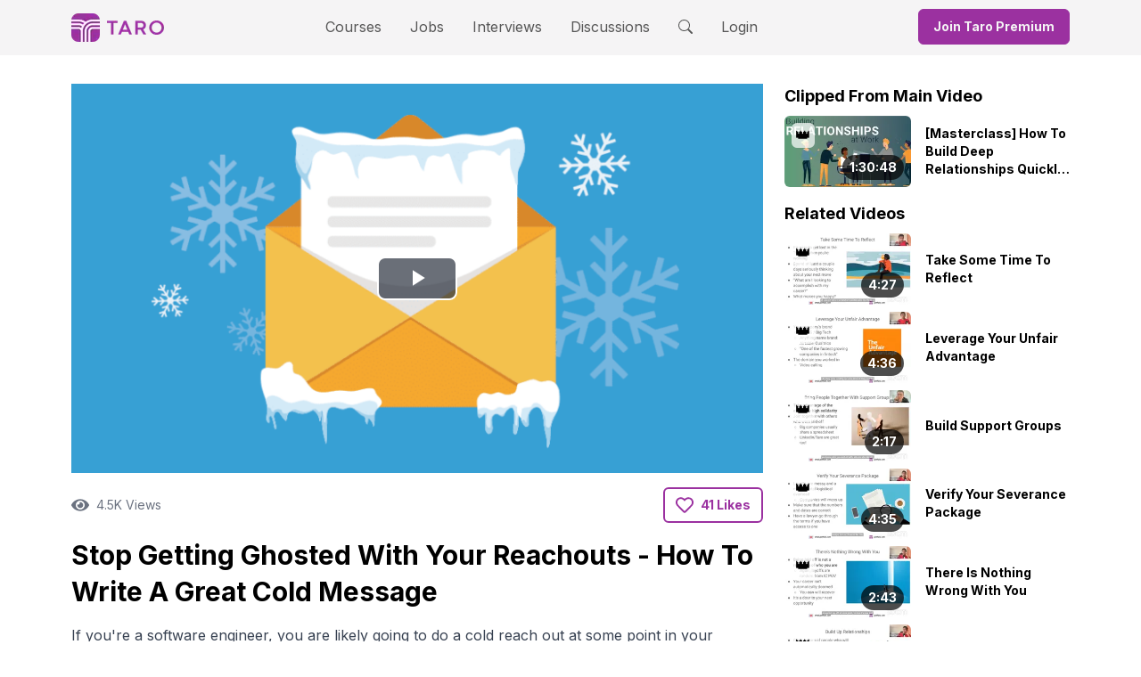

--- FILE ---
content_type: text/html; charset=utf-8
request_url: https://www.jointaro.com/lesson/eZRHXEpxdJjcxK2aQTWl/stop-getting-ghosted-with-your-reachouts-how-to-write-a-great-cold-message/
body_size: 20548
content:
<!DOCTYPE html><html lang="en"><head><meta charSet="utf-8" data-next-head=""/><link rel="preload" as="image" imageSrcSet="/_next/image/?url=%2Flogo.png&amp;w=32&amp;q=75 1x, /_next/image/?url=%2Flogo.png&amp;w=64&amp;q=75 2x" data-next-head=""/><link rel="preload" as="image" imageSrcSet="/_next/image/?url=%2Ftaro_logo.png&amp;w=64&amp;q=75 1x, /_next/image/?url=%2Ftaro_logo.png&amp;w=128&amp;q=75 2x" data-next-head=""/><title data-next-head="">Stop Getting Ghosted With Your Reachouts - How To Write A Great Cold Message - Taro Video</title><link rel="shortcut icon" href="/favicon.ico" data-next-head=""/><link rel="canonical" href="https://www.jointaro.com/lesson/eZRHXEpxdJjcxK2aQTWl/stop-getting-ghosted-with-your-reachouts-how-to-write-a-great-cold-message/" data-next-head=""/><meta name="twitter:card" content="summary" data-next-head=""/><meta name="twitter:title" content="Stop Getting Ghosted With Your Reachouts - How To Write A Great Cold Message - Taro Video" data-next-head=""/><meta name="twitter:creator" content="Taro" data-next-head=""/><meta name="twitter:description" content="If you&#x27;re a software engineer, you are likely going to do a cold reach out at some point in your career" data-next-head=""/><meta name="twitter:image" content="https://firebasestorage.googleapis.com/v0/b/tech-career-growth.appspot.com/o/TCGHighlights%2FNetworking%2F12_17_2022_3_cold_message_thumbnail.png?alt=media&amp;token=6e4aa53b-f588-4b57-903b-473f3b1d5915" data-next-head=""/><meta property="og:site_name" content="Taro" data-next-head=""/><meta name="type" property="og:type" content="website" data-next-head=""/><meta name="title" property="og:title" content="Stop Getting Ghosted With Your Reachouts - How To Write A Great Cold Message - Taro Video" data-next-head=""/><meta name="author" property="og:author" content="Taro" data-next-head=""/><meta name="description" property="og:description" content="If you&#x27;re a software engineer, you are likely going to do a cold reach out at some point in your career" data-next-head=""/><meta name="image" property="og:image" content="https://firebasestorage.googleapis.com/v0/b/tech-career-growth.appspot.com/o/TCGHighlights%2FNetworking%2F12_17_2022_3_cold_message_thumbnail.png?alt=media&amp;token=6e4aa53b-f588-4b57-903b-473f3b1d5915" data-next-head=""/><meta property="og:image:width" content="1200" data-next-head=""/><meta property="og:image:height" content="630" data-next-head=""/><meta name="viewport" content="width=device-width, initial-scale=1" data-next-head=""/><script type="application/ld+json" data-next-head="">{
      "@context": "https://schema.org",
      "@type": "WebSite",
      "name": "Taro",
      "url": "https://jointaro.com/"
    }</script><script type="application/ld+json" data-next-head="">{
      "@context": "https://schema.org/",
      "@type": "VideoObject",
      "name": "Stop Getting Ghosted With Your Reachouts - How To Write A Great Cold Message",
      "description": "If you're a software engineer, you are likely going to do a cold reach out at some point in your career",
      "uploadDate": "2023-02-14T22:24:20+00:00",
      "thumbnailUrl": ["https://firebasestorage.googleapis.com/v0/b/tech-career-growth.appspot.com/o/TCGHighlights%2FNetworking%2F12_17_2022_3_cold_message_thumbnail.png?alt=media&token=6e4aa53b-f588-4b57-903b-473f3b1d5915"],
      "contentUrl": "https://s.jointaro.com/TCGHighlights%2FNetworking%2F12_17_2022_3_cold_connect_template.mp4?alt=media&token=8a2de3e0-bbf9-4ba2-a57d-be461da22a54",
      "duration": "PT0H3M43S"
    }
  </script><link rel="preload" as="image" imageSrcSet="/_next/image/?url=https%3A%2F%2Ffirebasestorage.googleapis.com%2Fv0%2Fb%2Ftech-career-growth.appspot.com%2Fo%2Flesson_thumbnails%252F1767529364-Screenshot%25202026-01-04%2520at%25201.21.13%25E2%2580%25AFPM.png%3Falt%3Dmedia%26token%3D3a625344-2ab9-4284-b053-0c6dffa479be&amp;w=256&amp;q=75 1x, /_next/image/?url=https%3A%2F%2Ffirebasestorage.googleapis.com%2Fv0%2Fb%2Ftech-career-growth.appspot.com%2Fo%2Flesson_thumbnails%252F1767529364-Screenshot%25202026-01-04%2520at%25201.21.13%25E2%2580%25AFPM.png%3Falt%3Dmedia%26token%3D3a625344-2ab9-4284-b053-0c6dffa479be&amp;w=384&amp;q=75 2x" data-next-head=""/><link rel="preload" as="image" imageSrcSet="/_next/image/?url=https%3A%2F%2Ffirebasestorage.googleapis.com%2Fv0%2Fb%2Ftech-career-growth.appspot.com%2Fo%2Flesson_thumbnails%252F1767529258-Screenshot%25202026-01-04%2520at%25201.18.36%25E2%2580%25AFPM.png%3Falt%3Dmedia%26token%3D9d0140b7-aa9f-4e41-9a7f-929231b8e240&amp;w=256&amp;q=75 1x, /_next/image/?url=https%3A%2F%2Ffirebasestorage.googleapis.com%2Fv0%2Fb%2Ftech-career-growth.appspot.com%2Fo%2Flesson_thumbnails%252F1767529258-Screenshot%25202026-01-04%2520at%25201.18.36%25E2%2580%25AFPM.png%3Falt%3Dmedia%26token%3D9d0140b7-aa9f-4e41-9a7f-929231b8e240&amp;w=384&amp;q=75 2x" data-next-head=""/><link rel="icon" href="/favicon.ico" type="image/x-icon"/><link rel="shortcut icon" href="/favicon.ico" type="image/x-icon"/><link href="https://fonts.googleapis.com/css2?family=Inter&amp;display=optional" rel="stylesheet"/><link rel="preload" href="/_next/static/media/e4af272ccee01ff0-s.p.woff2" as="font" type="font/woff2" crossorigin="anonymous" data-next-font="size-adjust"/><link rel="preload" href="/_next/static/css/63567287621a9e49.css" as="style"/><link rel="stylesheet" href="/_next/static/css/63567287621a9e49.css" data-n-g=""/><noscript data-n-css=""></noscript><script defer="" nomodule="" src="/_next/static/chunks/polyfills-42372ed130431b0a.js"></script><script src="/_next/static/chunks/webpack-17b851d56747ec61.js" defer=""></script><script src="/_next/static/chunks/framework-18d53d26a8485db2.js" defer=""></script><script src="/_next/static/chunks/main-ea3ce43ca8b00883.js" defer=""></script><script src="/_next/static/chunks/pages/_app-9958f9830556bce3.js" defer=""></script><script src="/_next/static/chunks/2b3e1911-b2e4238119330b77.js" defer=""></script><script src="/_next/static/chunks/505-a753b21dd362dc66.js" defer=""></script><script src="/_next/static/chunks/2120-c31b2549d57f1fa0.js" defer=""></script><script src="/_next/static/chunks/9230-202754eee49282f9.js" defer=""></script><script src="/_next/static/chunks/pages/lesson/%5BlessonId%5D/%5Bslug%5D-cd36cc4817b6b636.js" defer=""></script><script src="/_next/static/YQr0ceSMAf4X_saWEE5lE/_buildManifest.js" defer=""></script><script src="/_next/static/YQr0ceSMAf4X_saWEE5lE/_ssgManifest.js" defer=""></script></head><body><div id="__next"><div id="_rht_toaster" style="position:fixed;z-index:9999;top:25%;left:16px;right:16px;bottom:16px;pointer-events:none"></div><div class="flex min-h-screen flex-col"><div id="panel-portal"></div><div class="block md:hidden"><div class="bg-light-medium"><div class="m-auto max-w-6xl"><div class="grid grid-cols-[auto_1fr_auto] items-center p-4"><div class="justify-self-start"><a href="/"><div class="flex cursor-pointer items-center"><img alt="Taro Logo" width="32" height="32" decoding="async" data-nimg="1" style="color:transparent;max-width:100%;height:auto;object-fit:contain" srcSet="/_next/image/?url=%2Flogo.png&amp;w=32&amp;q=75 1x, /_next/image/?url=%2Flogo.png&amp;w=64&amp;q=75 2x" src="/_next/image/?url=%2Flogo.png&amp;w=64&amp;q=75"/></div></a></div><div class="justify-self-center"><div class="bg-light-intermediate inline-flex h-10 animate-pulse items-center justify-center rounded-md px-4" style="min-width:170px"><div class="mr-2 h-5 w-5 rounded bg-gray-300"></div><div class="h-4 w-28 rounded bg-gray-300"></div></div></div><div class="flex items-center justify-end space-x-2 sm:space-x-6"><svg stroke="currentColor" fill="currentColor" stroke-width="0" viewBox="0 0 512 512" class="text-dark-intermediate h-9 w-9 cursor-pointer" height="1em" width="1em" xmlns="http://www.w3.org/2000/svg"><path d="M337.509 305.372h-17.501l-6.571-5.486c20.791-25.232 33.922-57.054 33.922-93.257C347.358 127.632 283.896 64 205.135 64 127.452 64 64 127.632 64 206.629s63.452 142.628 142.225 142.628c35.011 0 67.831-13.167 92.991-34.008l6.561 5.487v17.551L415.18 448 448 415.086 337.509 305.372zm-131.284 0c-54.702 0-98.463-43.887-98.463-98.743 0-54.858 43.761-98.742 98.463-98.742 54.7 0 98.462 43.884 98.462 98.742 0 54.856-43.762 98.743-98.462 98.743z"></path></svg><div class="flex flex-col justify-start"><svg stroke="currentColor" fill="currentColor" stroke-width="0" viewBox="0 0 512 512" class="text-dark-intermediate h-9 w-9 cursor-pointer" height="1em" width="1em" xmlns="http://www.w3.org/2000/svg"><path d="M96 348h320v36H96zM96 128h320v36H96zM96 200.7h320v35.6H96zM96 275.8h320v35.6H96z"></path></svg></div></div></div></div></div></div><div class="hidden md:block"><div class="bg-light-medium"><div class="m-auto max-w-6xl"><div class="inline-flex w-full items-center justify-between px-4 pt-1.5"><a href="/"><div class="inline-flex cursor-pointer items-center space-x-2"><div class="relative h-8 w-8"><div><img alt="Taro Logo" width="32" height="32" decoding="async" data-nimg="1" style="color:transparent;max-width:100%;height:auto;object-fit:contain" srcSet="/_next/image/?url=%2Flogo.png&amp;w=32&amp;q=75 1x, /_next/image/?url=%2Flogo.png&amp;w=64&amp;q=75 2x" src="/_next/image/?url=%2Flogo.png&amp;w=64&amp;q=75"/></div></div><div class="relative hidden h-4 w-16 sm:block"><img alt="Taro Logo" width="64" height="16" decoding="async" data-nimg="1" style="color:transparent;max-width:100%;height:auto;object-fit:contain" srcSet="/_next/image/?url=%2Ftaro_logo.png&amp;w=64&amp;q=75 1x, /_next/image/?url=%2Ftaro_logo.png&amp;w=128&amp;q=75 2x" src="/_next/image/?url=%2Ftaro_logo.png&amp;w=128&amp;q=75"/></div></div></a><ul class="m-0 list-none p-0"><div class="hidden flex-row items-center space-x-8 pb-1 md:inline-flex"><li class="py-3 lg:inline-block border-b-light-medium box-border inline-flex border-b-4 border-l-0 border-r-0 border-t-0 border-solid"><a target="_self" rel="" class="no-underline cursor-pointer text-dark-intermediate hover:text-dark-intermediate" href="/courses/">Courses</a></li><li class="py-3 lg:inline-block border-b-light-medium box-border inline-flex border-b-4 border-l-0 border-r-0 border-t-0 border-solid"><a target="_self" rel="" class="no-underline cursor-pointer text-dark-intermediate hover:text-dark-intermediate" href="/jobs/">Jobs</a></li><li class="py-3 lg:inline-block border-b-light-medium box-border inline-flex border-b-4 border-l-0 border-r-0 border-t-0 border-solid"><a target="_self" rel="" class="no-underline cursor-pointer text-dark-intermediate hover:text-dark-intermediate" href="/interviews/taro-75/">Interviews</a></li><li class="py-3 lg:inline-block border-b-light-medium box-border inline-flex border-b-4 border-l-0 border-r-0 border-t-0 border-solid"><a target="_self" rel="" class="no-underline cursor-pointer text-dark-intermediate hover:text-dark-intermediate" href="/questions/?sort=great_discussion">Discussions</a></li><li class="py-3 lg:inline-block border-b-light-medium box-border inline-flex border-b-4 border-l-0 border-r-0 border-t-0 border-solid"><span class="no-underline cursor-pointer text-dark-intermediate hover:text-dark-intermediate"><svg stroke="currentColor" fill="currentColor" stroke-width="0" viewBox="0 0 16 16" height="1em" width="1em" xmlns="http://www.w3.org/2000/svg"><path d="M11.742 10.344a6.5 6.5 0 1 0-1.397 1.398h-.001q.044.06.098.115l3.85 3.85a1 1 0 0 0 1.415-1.414l-3.85-3.85a1 1 0 0 0-.115-.1zM12 6.5a5.5 5.5 0 1 1-11 0 5.5 5.5 0 0 1 11 0"></path></svg></span></li></div></ul><div class="flex items-center"><div class="bg-light-intermediate inline-flex h-10 animate-pulse items-center justify-center rounded-md px-4" style="min-width:170px"><div class="mr-2 h-5 w-5 rounded bg-gray-300"></div><div class="h-4 w-28 rounded bg-gray-300"></div></div></div></div></div></div></div><div class="relative flex flex-grow justify-center"><div id="googleOneTap" class="absolute top-0 right-0 hidden"></div><div class="flex-grow max-w-6xl p-4"><div class="mx-auto my-4 w-full max-w-screen-xl"><div hidden="" style="position:fixed;top:1px;left:1px;width:1px;height:0;padding:0;margin:-1px;overflow:hidden;clip:rect(0, 0, 0, 0);white-space:nowrap;border-width:0;display:none"></div><div class="flex flex-col space-y-8 lg:flex-row lg:space-x-6 lg:space-y-0"><div class="flex-grow"><div class="flex flex-col space-y-4"><div class="bg-grey-200 aspect-video animate-pulse"></div><div class="flex items-center justify-between"><div class="flex items-center space-x-4"><div class="text-grey-500 flex items-center space-x-2 text-sm"><span><svg stroke="currentColor" fill="currentColor" stroke-width="0" viewBox="0 0 576 512" height="20" width="20" xmlns="http://www.w3.org/2000/svg"><path d="M572.52 241.4C518.29 135.59 410.93 64 288 64S57.68 135.64 3.48 241.41a32.35 32.35 0 0 0 0 29.19C57.71 376.41 165.07 448 288 448s230.32-71.64 284.52-177.41a32.35 32.35 0 0 0 0-29.19zM288 400a144 144 0 1 1 144-144 143.93 143.93 0 0 1-144 144zm0-240a95.31 95.31 0 0 0-25.31 3.79 47.85 47.85 0 0 1-66.9 66.9A95.78 95.78 0 1 0 288 160z"></path></svg></span><span class="sm:hidden">4.5K</span><span class="hidden sm:block">4.5K Views</span></div></div><div class="flex space-x-2"><div class="inline-flex items-center rounded-md px-3 py-2 text-dark-medium border-primary-pure border-2 border-solid text-primary-pure font-bold hover:bg-primary-light cursor-pointer"><span class="mr-2"><svg stroke="currentColor" fill="currentColor" stroke-width="0" viewBox="0 0 512 512" height="20" width="20" xmlns="http://www.w3.org/2000/svg"><path d="M458.4 64.3C400.6 15.7 311.3 23 256 79.3 200.7 23 111.4 15.6 53.6 64.3-21.6 127.6-10.6 230.8 43 285.5l175.4 178.7c10 10.2 23.4 15.9 37.6 15.9 14.3 0 27.6-5.6 37.6-15.8L469 285.6c53.5-54.7 64.7-157.9-10.6-221.3zm-23.6 187.5L259.4 430.5c-2.4 2.4-4.4 2.4-6.8 0L77.2 251.8c-36.5-37.2-43.9-107.6 7.3-150.7 38.9-32.7 98.9-27.8 136.5 10.5l35 35.7 35-35.7c37.8-38.5 97.8-43.2 136.5-10.6 51.1 43.1 43.5 113.9 7.3 150.8z"></path></svg></span><span class="text-sm text-md">41 Likes</span></div></div></div><div><div class="flex space-x-4"><h1 class="text-3xl font-bold leading-snug">Stop Getting Ghosted With Your Reachouts - How To Write A Great Cold Message</h1></div><div class="my-4 w-0 min-w-full"><div class="prose w-0 min-w-full max-w-none break-words"><p class="leading-6">If you&#x27;re a software engineer, you are likely going to do a cold reach out at some point in your career. This is almost always true when you&#x27;re a junior engineer and don&#x27;t have too deep a network yet. However, most software engineers go about this aspect of professional networking in the wrong way, especially when it comes to job searching and interviewing.</p>
<p class="leading-6">Here&#x27;s how to write a cold message that actually has a chance of getting a response:</p>
<ul class="leading-6">
<li><strong>Mention your own background</strong> - If you have any credibility, use it. What accomplishments do you have? What makes you special compared to everyone else and deserving of a response from this person?</li>
<li><strong>Have a specific request</strong> - The more pinpointed your ask is, the less effort it takes for the other person to figure out how to help you. Don&#x27;t just ask for help with things like &quot;career guidance&quot; or &quot;helping you find a job&quot; - These categories are far too broad. Ask for tips on clearer areas like how to resolve disagreements in cross-team meetings or how you can pass behavioral interviews with &lt;50 person startups. For more advice here, check this out: <a class="text-primary-pure" target="_blank" rel="noreferrer" href="https://www.jointaro.com/lesson/HV8sq75WxM9VhK0dhUun/asking-effective-questions-that-get-great-answers-quickly/">Asking Effective Questions That Get Great Answers Quickly</a></li>
<li><strong>Find commonality</strong> - Having common ground is one of the most important factors with a successful relationship. Whether it&#x27;s working on the same tech stack, coming from the same school, or playing the same video game, share that commonality to make yourself feel more familiar.</li>
<li><strong>Build them up</strong> - At the end of the day, everyone enjoys being praised. Put them on a pedestal and explain why <em>their</em> input in particular is valuable to you. Show that you didn&#x27;t send the exact same message to 100+ different people.</li>
<li><strong>Make up follow-up items clear</strong> - Don&#x27;t just ask for &quot;guidance&quot; or &quot;mentorship&quot;: Make it clear what&#x27;s the exact form of help you want? Is it a link to a useful blog post or video? Is it a 30 minute 1-on-1 meeting?</li>
</ul>
<p class="leading-6">Related resources:</p>
<ul class="leading-6">
<li><a class="text-primary-pure" target="_blank" rel="noreferrer" href="https://www.jointaro.com/course/effective-communication-for-engineers/">[Course] Effective Communication For Engineers</a></li>
<li><a class="text-primary-pure" target="_blank" rel="noreferrer" href="https://www.jointaro.com/question/FQIi8us9uoTDIYdzMhvg/how-to-get-referrals/">&quot;How to get referrals?&quot;</a></li>
</ul></div></div><div class="mt-8"></div></div></div></div><div class="shrink-0 lg:block lg:basis-[320px]"><div class="mb-4 flex flex-col space-y-2"><span class="[&amp;&gt;a]:text-primary-pure [&amp;&gt;a:hover]:underline font-bold text-lg">Clipped From Main Video</span><a href="/lesson/tyaPFMXPoz2pmzB7OVzt/masterclass-how-to-build-deep-relationships-quickly-in-tech/"><div class="flex flex-row space-x-4"><div class="flex-shrink-0"><div class="relative flex"><img alt="[Masterclass] How To Build Deep Relationships Quickly In Tech" loading="lazy" width="142" height="80" decoding="async" data-nimg="1" class="w-[142px] rounded-md" style="color:transparent" srcSet="/_next/image/?url=https%3A%2F%2Ffirebasestorage.googleapis.com%2Fv0%2Fb%2Ftech-career-growth.appspot.com%2Fo%2FTechCareerGrowthSessions%252F2022_12_17_effective_networking_thumbnail.png%3Falt%3Dmedia%26token%3D67cf5bc5-ea85-439c-be13-219362b2764e&amp;w=256&amp;q=75 1x, /_next/image/?url=https%3A%2F%2Ffirebasestorage.googleapis.com%2Fv0%2Fb%2Ftech-career-growth.appspot.com%2Fo%2FTechCareerGrowthSessions%252F2022_12_17_effective_networking_thumbnail.png%3Falt%3Dmedia%26token%3D67cf5bc5-ea85-439c-be13-219362b2764e&amp;w=384&amp;q=75 2x" src="/_next/image/?url=https%3A%2F%2Ffirebasestorage.googleapis.com%2Fv0%2Fb%2Ftech-career-growth.appspot.com%2Fo%2FTechCareerGrowthSessions%252F2022_12_17_effective_networking_thumbnail.png%3Falt%3Dmedia%26token%3D67cf5bc5-ea85-439c-be13-219362b2764e&amp;w=384&amp;q=75"/><div title="Taro Premium" class="absolute left-2 top-2 flex items-center justify-center rounded-md bg-white bg-opacity-70 px-1 text-lg">👑</div><div class="absolute bottom-2 right-2 flex items-center justify-center bg-black/70 font-bold text-white rounded-full px-2 py-1 text-sm">1:30:48</div></div></div><div class="flex items-center"><span class="line-clamp-3 text-sm font-bold">[Masterclass] How To Build Deep Relationships Quickly In Tech</span></div></div></a></div><div><div class="flex flex-col space-y-2 lg:max-w-xs"><span class="[&amp;&gt;a]:text-primary-pure [&amp;&gt;a:hover]:underline font-bold text-lg">Related Videos</span><a href="/lesson/GFNnOLJ47ERTXTvaUOMN/take-some-time-to-reflect/"><div class="flex flex-row space-x-4"><div class="flex-shrink-0"><div class="relative flex"><img alt="Take Some Time To Reflect" width="142" height="80" decoding="async" data-nimg="1" class="w-[142px] rounded-md" style="color:transparent" srcSet="/_next/image/?url=https%3A%2F%2Ffirebasestorage.googleapis.com%2Fv0%2Fb%2Ftech-career-growth.appspot.com%2Fo%2Flesson_thumbnails%252F1767529364-Screenshot%25202026-01-04%2520at%25201.21.13%25E2%2580%25AFPM.png%3Falt%3Dmedia%26token%3D3a625344-2ab9-4284-b053-0c6dffa479be&amp;w=256&amp;q=75 1x, /_next/image/?url=https%3A%2F%2Ffirebasestorage.googleapis.com%2Fv0%2Fb%2Ftech-career-growth.appspot.com%2Fo%2Flesson_thumbnails%252F1767529364-Screenshot%25202026-01-04%2520at%25201.21.13%25E2%2580%25AFPM.png%3Falt%3Dmedia%26token%3D3a625344-2ab9-4284-b053-0c6dffa479be&amp;w=384&amp;q=75 2x" src="/_next/image/?url=https%3A%2F%2Ffirebasestorage.googleapis.com%2Fv0%2Fb%2Ftech-career-growth.appspot.com%2Fo%2Flesson_thumbnails%252F1767529364-Screenshot%25202026-01-04%2520at%25201.21.13%25E2%2580%25AFPM.png%3Falt%3Dmedia%26token%3D3a625344-2ab9-4284-b053-0c6dffa479be&amp;w=384&amp;q=75"/><div title="Taro Premium" class="absolute left-2 top-2 flex items-center justify-center rounded-md bg-white bg-opacity-70 px-1 text-lg">👑</div><div class="absolute bottom-2 right-2 flex items-center justify-center bg-black/70 font-bold text-white rounded-full px-2 py-1 text-sm">4:27</div></div></div><div class="flex items-center"><span class="line-clamp-3 text-sm font-bold">Take Some Time To Reflect</span></div></div></a><a href="/lesson/eQlAnycE34etHx5a69Ma/leverage-your-unfair-advantage/"><div class="flex flex-row space-x-4"><div class="flex-shrink-0"><div class="relative flex"><img alt="Leverage Your Unfair Advantage" width="142" height="80" decoding="async" data-nimg="1" class="w-[142px] rounded-md" style="color:transparent" srcSet="/_next/image/?url=https%3A%2F%2Ffirebasestorage.googleapis.com%2Fv0%2Fb%2Ftech-career-growth.appspot.com%2Fo%2Flesson_thumbnails%252F1767529258-Screenshot%25202026-01-04%2520at%25201.18.36%25E2%2580%25AFPM.png%3Falt%3Dmedia%26token%3D9d0140b7-aa9f-4e41-9a7f-929231b8e240&amp;w=256&amp;q=75 1x, /_next/image/?url=https%3A%2F%2Ffirebasestorage.googleapis.com%2Fv0%2Fb%2Ftech-career-growth.appspot.com%2Fo%2Flesson_thumbnails%252F1767529258-Screenshot%25202026-01-04%2520at%25201.18.36%25E2%2580%25AFPM.png%3Falt%3Dmedia%26token%3D9d0140b7-aa9f-4e41-9a7f-929231b8e240&amp;w=384&amp;q=75 2x" src="/_next/image/?url=https%3A%2F%2Ffirebasestorage.googleapis.com%2Fv0%2Fb%2Ftech-career-growth.appspot.com%2Fo%2Flesson_thumbnails%252F1767529258-Screenshot%25202026-01-04%2520at%25201.18.36%25E2%2580%25AFPM.png%3Falt%3Dmedia%26token%3D9d0140b7-aa9f-4e41-9a7f-929231b8e240&amp;w=384&amp;q=75"/><div title="Taro Premium" class="absolute left-2 top-2 flex items-center justify-center rounded-md bg-white bg-opacity-70 px-1 text-lg">👑</div><div class="absolute bottom-2 right-2 flex items-center justify-center bg-black/70 font-bold text-white rounded-full px-2 py-1 text-sm">4:36</div></div></div><div class="flex items-center"><span class="line-clamp-3 text-sm font-bold">Leverage Your Unfair Advantage</span></div></div></a><a href="/lesson/B91I27BvFwmqqaVfFKR7/build-support-groups/"><div class="flex flex-row space-x-4"><div class="flex-shrink-0"><div class="relative flex"><img alt="Build Support Groups" loading="lazy" width="142" height="80" decoding="async" data-nimg="1" class="w-[142px] rounded-md" style="color:transparent" srcSet="/_next/image/?url=https%3A%2F%2Ffirebasestorage.googleapis.com%2Fv0%2Fb%2Ftech-career-growth.appspot.com%2Fo%2Flesson_thumbnails%252F1767529095-Screenshot%25202026-01-04%2520at%25201.16.41%25E2%2580%25AFPM.png%3Falt%3Dmedia%26token%3D1c73375b-67d3-47e5-9d63-da7ebaa6df33&amp;w=256&amp;q=75 1x, /_next/image/?url=https%3A%2F%2Ffirebasestorage.googleapis.com%2Fv0%2Fb%2Ftech-career-growth.appspot.com%2Fo%2Flesson_thumbnails%252F1767529095-Screenshot%25202026-01-04%2520at%25201.16.41%25E2%2580%25AFPM.png%3Falt%3Dmedia%26token%3D1c73375b-67d3-47e5-9d63-da7ebaa6df33&amp;w=384&amp;q=75 2x" src="/_next/image/?url=https%3A%2F%2Ffirebasestorage.googleapis.com%2Fv0%2Fb%2Ftech-career-growth.appspot.com%2Fo%2Flesson_thumbnails%252F1767529095-Screenshot%25202026-01-04%2520at%25201.16.41%25E2%2580%25AFPM.png%3Falt%3Dmedia%26token%3D1c73375b-67d3-47e5-9d63-da7ebaa6df33&amp;w=384&amp;q=75"/><div title="Taro Premium" class="absolute left-2 top-2 flex items-center justify-center rounded-md bg-white bg-opacity-70 px-1 text-lg">👑</div><div class="absolute bottom-2 right-2 flex items-center justify-center bg-black/70 font-bold text-white rounded-full px-2 py-1 text-sm">2:17</div></div></div><div class="flex items-center"><span class="line-clamp-3 text-sm font-bold">Build Support Groups</span></div></div></a><a href="/lesson/TnlLvoIX8SCz4XPXDbnn/verify-your-severance-package/"><div class="flex flex-row space-x-4"><div class="flex-shrink-0"><div class="relative flex"><img alt="Verify Your Severance Package" loading="lazy" width="142" height="80" decoding="async" data-nimg="1" class="w-[142px] rounded-md" style="color:transparent" srcSet="/_next/image/?url=https%3A%2F%2Ffirebasestorage.googleapis.com%2Fv0%2Fb%2Ftech-career-growth.appspot.com%2Fo%2Flesson_thumbnails%252F1767528976-Screenshot%25202026-01-04%2520at%25201.14.28%25E2%2580%25AFPM.png%3Falt%3Dmedia%26token%3Dbac45754-3129-49c3-9197-05e47b9c665a&amp;w=256&amp;q=75 1x, /_next/image/?url=https%3A%2F%2Ffirebasestorage.googleapis.com%2Fv0%2Fb%2Ftech-career-growth.appspot.com%2Fo%2Flesson_thumbnails%252F1767528976-Screenshot%25202026-01-04%2520at%25201.14.28%25E2%2580%25AFPM.png%3Falt%3Dmedia%26token%3Dbac45754-3129-49c3-9197-05e47b9c665a&amp;w=384&amp;q=75 2x" src="/_next/image/?url=https%3A%2F%2Ffirebasestorage.googleapis.com%2Fv0%2Fb%2Ftech-career-growth.appspot.com%2Fo%2Flesson_thumbnails%252F1767528976-Screenshot%25202026-01-04%2520at%25201.14.28%25E2%2580%25AFPM.png%3Falt%3Dmedia%26token%3Dbac45754-3129-49c3-9197-05e47b9c665a&amp;w=384&amp;q=75"/><div title="Taro Premium" class="absolute left-2 top-2 flex items-center justify-center rounded-md bg-white bg-opacity-70 px-1 text-lg">👑</div><div class="absolute bottom-2 right-2 flex items-center justify-center bg-black/70 font-bold text-white rounded-full px-2 py-1 text-sm">4:35</div></div></div><div class="flex items-center"><span class="line-clamp-3 text-sm font-bold">Verify Your Severance Package</span></div></div></a><a href="/lesson/RequPodlIeMybIk81QG9/there-is-nothing-wrong-with-you/"><div class="flex flex-row space-x-4"><div class="flex-shrink-0"><div class="relative flex"><img alt="There Is Nothing Wrong With You" loading="lazy" width="142" height="80" decoding="async" data-nimg="1" class="w-[142px] rounded-md" style="color:transparent" srcSet="/_next/image/?url=https%3A%2F%2Ffirebasestorage.googleapis.com%2Fv0%2Fb%2Ftech-career-growth.appspot.com%2Fo%2Flesson_thumbnails%252F1767528841-Screenshot%25202026-01-04%2520at%25201.12.15%25E2%2580%25AFPM.png%3Falt%3Dmedia%26token%3D061c1c80-d88c-4b04-a0f7-4fdaa12f8381&amp;w=256&amp;q=75 1x, /_next/image/?url=https%3A%2F%2Ffirebasestorage.googleapis.com%2Fv0%2Fb%2Ftech-career-growth.appspot.com%2Fo%2Flesson_thumbnails%252F1767528841-Screenshot%25202026-01-04%2520at%25201.12.15%25E2%2580%25AFPM.png%3Falt%3Dmedia%26token%3D061c1c80-d88c-4b04-a0f7-4fdaa12f8381&amp;w=384&amp;q=75 2x" src="/_next/image/?url=https%3A%2F%2Ffirebasestorage.googleapis.com%2Fv0%2Fb%2Ftech-career-growth.appspot.com%2Fo%2Flesson_thumbnails%252F1767528841-Screenshot%25202026-01-04%2520at%25201.12.15%25E2%2580%25AFPM.png%3Falt%3Dmedia%26token%3D061c1c80-d88c-4b04-a0f7-4fdaa12f8381&amp;w=384&amp;q=75"/><div title="Taro Premium" class="absolute left-2 top-2 flex items-center justify-center rounded-md bg-white bg-opacity-70 px-1 text-lg">👑</div><div class="absolute bottom-2 right-2 flex items-center justify-center bg-black/70 font-bold text-white rounded-full px-2 py-1 text-sm">2:43</div></div></div><div class="flex items-center"><span class="line-clamp-3 text-sm font-bold">There Is Nothing Wrong With You</span></div></div></a><a href="/lesson/DNlG1mbaZKt0apJNPB5I/build-up-relationships/"><div class="flex flex-row space-x-4"><div class="flex-shrink-0"><div class="relative flex"><img alt="Build Up Relationships" loading="lazy" width="142" height="80" decoding="async" data-nimg="1" class="w-[142px] rounded-md" style="color:transparent" srcSet="/_next/image/?url=https%3A%2F%2Ffirebasestorage.googleapis.com%2Fv0%2Fb%2Ftech-career-growth.appspot.com%2Fo%2Flesson_thumbnails%252F1767528713-Screenshot%25202026-01-04%2520at%25201.10.15%25E2%2580%25AFPM.png%3Falt%3Dmedia%26token%3D8c75f7fa-2ea1-45db-a3cd-421259cdd028&amp;w=256&amp;q=75 1x, /_next/image/?url=https%3A%2F%2Ffirebasestorage.googleapis.com%2Fv0%2Fb%2Ftech-career-growth.appspot.com%2Fo%2Flesson_thumbnails%252F1767528713-Screenshot%25202026-01-04%2520at%25201.10.15%25E2%2580%25AFPM.png%3Falt%3Dmedia%26token%3D8c75f7fa-2ea1-45db-a3cd-421259cdd028&amp;w=384&amp;q=75 2x" src="/_next/image/?url=https%3A%2F%2Ffirebasestorage.googleapis.com%2Fv0%2Fb%2Ftech-career-growth.appspot.com%2Fo%2Flesson_thumbnails%252F1767528713-Screenshot%25202026-01-04%2520at%25201.10.15%25E2%2580%25AFPM.png%3Falt%3Dmedia%26token%3D8c75f7fa-2ea1-45db-a3cd-421259cdd028&amp;w=384&amp;q=75"/><div title="Taro Premium" class="absolute left-2 top-2 flex items-center justify-center rounded-md bg-white bg-opacity-70 px-1 text-lg">👑</div><div class="absolute bottom-2 right-2 flex items-center justify-center bg-black/70 font-bold text-white rounded-full px-2 py-1 text-sm">4:31</div></div></div><div class="flex items-center"><span class="line-clamp-3 text-sm font-bold">Build Up Relationships</span></div></div></a><a href="/lesson/lQVvepUmJjb4iYDQkvnc/grow-fundamental-skills/"><div class="flex flex-row space-x-4"><div class="flex-shrink-0"><div class="relative flex"><img alt="Grow Fundamental Skills" loading="lazy" width="142" height="80" decoding="async" data-nimg="1" class="w-[142px] rounded-md" style="color:transparent" srcSet="/_next/image/?url=https%3A%2F%2Ffirebasestorage.googleapis.com%2Fv0%2Fb%2Ftech-career-growth.appspot.com%2Fo%2Flesson_thumbnails%252F1767528599-Screenshot%25202026-01-04%2520at%25201.08.39%25E2%2580%25AFPM.png%3Falt%3Dmedia%26token%3De5170489-038a-4836-8af0-0acf3fd14c37&amp;w=256&amp;q=75 1x, /_next/image/?url=https%3A%2F%2Ffirebasestorage.googleapis.com%2Fv0%2Fb%2Ftech-career-growth.appspot.com%2Fo%2Flesson_thumbnails%252F1767528599-Screenshot%25202026-01-04%2520at%25201.08.39%25E2%2580%25AFPM.png%3Falt%3Dmedia%26token%3De5170489-038a-4836-8af0-0acf3fd14c37&amp;w=384&amp;q=75 2x" src="/_next/image/?url=https%3A%2F%2Ffirebasestorage.googleapis.com%2Fv0%2Fb%2Ftech-career-growth.appspot.com%2Fo%2Flesson_thumbnails%252F1767528599-Screenshot%25202026-01-04%2520at%25201.08.39%25E2%2580%25AFPM.png%3Falt%3Dmedia%26token%3De5170489-038a-4836-8af0-0acf3fd14c37&amp;w=384&amp;q=75"/><div title="Taro Premium" class="absolute left-2 top-2 flex items-center justify-center rounded-md bg-white bg-opacity-70 px-1 text-lg">👑</div><div class="absolute bottom-2 right-2 flex items-center justify-center bg-black/70 font-bold text-white rounded-full px-2 py-1 text-sm">7:56</div></div></div><div class="flex items-center"><span class="line-clamp-3 text-sm font-bold">Grow Fundamental Skills</span></div></div></a><a href="/lesson/Xq4IdqVMwAQKLi3TCruo/optimize-your-performance/"><div class="flex flex-row space-x-4"><div class="flex-shrink-0"><div class="relative flex"><img alt="Optimize Your Performance" loading="lazy" width="142" height="80" decoding="async" data-nimg="1" class="w-[142px] rounded-md" style="color:transparent" srcSet="/_next/image/?url=https%3A%2F%2Ffirebasestorage.googleapis.com%2Fv0%2Fb%2Ftech-career-growth.appspot.com%2Fo%2Flesson_thumbnails%252F1767528474-Screenshot%25202026-01-04%2520at%25201.05.22%25E2%2580%25AFPM.png%3Falt%3Dmedia%26token%3D0f578c60-f582-4522-8291-72273a18ff95&amp;w=256&amp;q=75 1x, /_next/image/?url=https%3A%2F%2Ffirebasestorage.googleapis.com%2Fv0%2Fb%2Ftech-career-growth.appspot.com%2Fo%2Flesson_thumbnails%252F1767528474-Screenshot%25202026-01-04%2520at%25201.05.22%25E2%2580%25AFPM.png%3Falt%3Dmedia%26token%3D0f578c60-f582-4522-8291-72273a18ff95&amp;w=384&amp;q=75 2x" src="/_next/image/?url=https%3A%2F%2Ffirebasestorage.googleapis.com%2Fv0%2Fb%2Ftech-career-growth.appspot.com%2Fo%2Flesson_thumbnails%252F1767528474-Screenshot%25202026-01-04%2520at%25201.05.22%25E2%2580%25AFPM.png%3Falt%3Dmedia%26token%3D0f578c60-f582-4522-8291-72273a18ff95&amp;w=384&amp;q=75"/><div title="Taro Premium" class="absolute left-2 top-2 flex items-center justify-center rounded-md bg-white bg-opacity-70 px-1 text-lg">👑</div><div class="absolute bottom-2 right-2 flex items-center justify-center bg-black/70 font-bold text-white rounded-full px-2 py-1 text-sm">7:17</div></div></div><div class="flex items-center"><span class="line-clamp-3 text-sm font-bold">Optimize Your Performance</span></div></div></a><a href="/lesson/0G8hPlAEM8Fn31omVFKJ/be-deliberate-with-team-selection/"><div class="flex flex-row space-x-4"><div class="flex-shrink-0"><div class="relative flex"><img alt="Be Deliberate With Team Selection" loading="lazy" width="142" height="80" decoding="async" data-nimg="1" class="w-[142px] rounded-md" style="color:transparent" srcSet="/_next/image/?url=https%3A%2F%2Ffirebasestorage.googleapis.com%2Fv0%2Fb%2Ftech-career-growth.appspot.com%2Fo%2Flesson_thumbnails%252F1767528286-Screenshot%25202026-01-04%2520at%25201.02.54%25E2%2580%25AFPM.png%3Falt%3Dmedia%26token%3D753d884e-e765-478e-915d-8ce322f1d76f&amp;w=256&amp;q=75 1x, /_next/image/?url=https%3A%2F%2Ffirebasestorage.googleapis.com%2Fv0%2Fb%2Ftech-career-growth.appspot.com%2Fo%2Flesson_thumbnails%252F1767528286-Screenshot%25202026-01-04%2520at%25201.02.54%25E2%2580%25AFPM.png%3Falt%3Dmedia%26token%3D753d884e-e765-478e-915d-8ce322f1d76f&amp;w=384&amp;q=75 2x" src="/_next/image/?url=https%3A%2F%2Ffirebasestorage.googleapis.com%2Fv0%2Fb%2Ftech-career-growth.appspot.com%2Fo%2Flesson_thumbnails%252F1767528286-Screenshot%25202026-01-04%2520at%25201.02.54%25E2%2580%25AFPM.png%3Falt%3Dmedia%26token%3D753d884e-e765-478e-915d-8ce322f1d76f&amp;w=384&amp;q=75"/><div title="Taro Premium" class="absolute left-2 top-2 flex items-center justify-center rounded-md bg-white bg-opacity-70 px-1 text-lg">👑</div><div class="absolute bottom-2 right-2 flex items-center justify-center bg-black/70 font-bold text-white rounded-full px-2 py-1 text-sm">6:04</div></div></div><div class="flex items-center"><span class="line-clamp-3 text-sm font-bold">Be Deliberate With Team Selection</span></div></div></a><a href="/lesson/WEYPPv2WZGIqjhezUWrh/choose-a-financially-sound-company/"><div class="flex flex-row space-x-4"><div class="flex-shrink-0"><div class="relative flex"><img alt="Choose A Financially Sound Company" loading="lazy" width="142" height="80" decoding="async" data-nimg="1" class="w-[142px] rounded-md" style="color:transparent" srcSet="/_next/image/?url=https%3A%2F%2Ffirebasestorage.googleapis.com%2Fv0%2Fb%2Ftech-career-growth.appspot.com%2Fo%2Flesson_thumbnails%252F1767528141-Screenshot%25202026-01-04%2520at%25201.00.17%25E2%2580%25AFPM.png%3Falt%3Dmedia%26token%3D9470711c-fab0-4a80-a6ed-027867b4be2e&amp;w=256&amp;q=75 1x, /_next/image/?url=https%3A%2F%2Ffirebasestorage.googleapis.com%2Fv0%2Fb%2Ftech-career-growth.appspot.com%2Fo%2Flesson_thumbnails%252F1767528141-Screenshot%25202026-01-04%2520at%25201.00.17%25E2%2580%25AFPM.png%3Falt%3Dmedia%26token%3D9470711c-fab0-4a80-a6ed-027867b4be2e&amp;w=384&amp;q=75 2x" src="/_next/image/?url=https%3A%2F%2Ffirebasestorage.googleapis.com%2Fv0%2Fb%2Ftech-career-growth.appspot.com%2Fo%2Flesson_thumbnails%252F1767528141-Screenshot%25202026-01-04%2520at%25201.00.17%25E2%2580%25AFPM.png%3Falt%3Dmedia%26token%3D9470711c-fab0-4a80-a6ed-027867b4be2e&amp;w=384&amp;q=75"/><div title="Taro Premium" class="absolute left-2 top-2 flex items-center justify-center rounded-md bg-white bg-opacity-70 px-1 text-lg">👑</div><div class="absolute bottom-2 right-2 flex items-center justify-center bg-black/70 font-bold text-white rounded-full px-2 py-1 text-sm">7:21</div></div></div><div class="flex items-center"><span class="line-clamp-3 text-sm font-bold">Choose A Financially Sound Company</span></div></div></a></div></div></div></div></div><!--$--><!--/$--><!--$--><!--/$--></div></div><div class="bg-primary-dark px-4 py-8"><div class="m-auto flex max-w-6xl flex-col justify-center"><div class="mb-4 flex items-center"><div class="mr-4"><img alt="Taro Footer Icon" loading="lazy" width="32" height="32" decoding="async" data-nimg="1" style="color:transparent;max-width:100%;height:auto" srcSet="/_next/image/?url=%2Ffooter_icon.png&amp;w=32&amp;q=75 1x, /_next/image/?url=%2Ffooter_icon.png&amp;w=64&amp;q=75 2x" src="/_next/image/?url=%2Ffooter_icon.png&amp;w=64&amp;q=75"/></div><div><img alt="Taro Footer Logo" loading="lazy" width="60" height="15" decoding="async" data-nimg="1" style="color:transparent;max-width:100%;height:auto" srcSet="/_next/image/?url=%2Ffooter_logo.png&amp;w=64&amp;q=75 1x, /_next/image/?url=%2Ffooter_logo.png&amp;w=128&amp;q=75 2x" src="/_next/image/?url=%2Ffooter_logo.png&amp;w=128&amp;q=75"/></div></div><div class="grid gap-y-8 sm:grid-cols-2 md:grid-cols-3 md:gap-y-12"><div class="text-light-intermediate flex flex-col gap-y-2"><span class="text-sm font-bold">Explore Interview Questions</span><a class="text-primary-light text-sm no-underline hover:underline" href="/interviews/taro-75/">Taro 75</a><a class="text-primary-light text-sm no-underline hover:underline" href="/interviews/companies/google/">Google Interview Questions</a><a class="text-primary-light text-sm no-underline hover:underline" href="/interviews/companies/meta/">Meta Interview Questions</a><a class="text-primary-light text-sm no-underline hover:underline" href="/interviews/companies/amazon/">Amazon Interview Questions</a><a class="text-primary-light text-sm no-underline hover:underline" href="/interviews/companies/apple/">Apple Interview Questions</a><a class="text-primary-light text-sm no-underline hover:underline" href="/interviews/companies/netflix/">Netflix Interview Questions</a></div><div class="text-light-intermediate flex flex-col gap-y-2"><span class="text-sm font-bold">Explore Interview Experiences</span><a class="text-primary-light text-sm no-underline hover:underline" href="/interviews/companies/openai/?tab=experiences">OpenAI Interview Experiences</a><a class="text-primary-light text-sm no-underline hover:underline" href="/interviews/companies/anthropic/?tab=experiences">Anthropic Interview Experiences</a><a class="text-primary-light text-sm no-underline hover:underline" href="/interviews/companies/perplexity/?tab=experiences">Perplexity Interview Experiences</a><a class="text-primary-light text-sm no-underline hover:underline" href="/interviews/companies/windsurf/?tab=experiences">Windsurf Interview Experiences</a><a class="text-primary-light text-sm no-underline hover:underline" href="/interviews/companies/mistral-ai/?tab=experiences">Mistral AI Interview Experiences</a></div><div class="text-light-intermediate flex flex-col gap-y-2"><span class="text-sm font-bold">Explore Trending</span><a class="text-primary-light text-sm no-underline hover:underline" href="/topic/layoffs/">Layoffs</a><a class="text-primary-light text-sm no-underline hover:underline" href="/topic/performance-improvement-plan/">Performance Improvement Plan</a><a class="text-primary-light text-sm no-underline hover:underline" href="/topic/system-design/">System Design</a><a class="text-primary-light text-sm no-underline hover:underline" href="/topic/interpersonal-communication/">Interpersonal Communication</a><a class="text-primary-light text-sm no-underline hover:underline" href="/topic/tech-lead/">Tech Lead</a></div><div class="text-light-intermediate flex flex-col gap-y-2"><span class="text-sm font-bold">Product</span><a class="text-primary-light text-sm no-underline hover:underline" href="https://www.jointaro.com/questions/?sort=great_discussion">Great Discussions</a><a class="text-primary-light text-sm no-underline hover:underline" href="/perks/">Perks</a><a class="text-primary-light text-sm no-underline hover:underline" href="/topics/">Topics</a></div><div class="text-light-intermediate flex flex-col gap-y-2"><span class="text-sm font-bold">Company</span><a class="text-primary-light text-sm no-underline hover:underline" href="https://jointaro.com/privacy">Privacy Policy</a><a class="text-primary-light text-sm no-underline hover:underline" href="https://jointaro.com/terms">Terms &amp; Conditions</a><a class="text-primary-light text-sm no-underline hover:underline" href="mailto:help@jointaro.com">Support</a></div></div><div class="mb-4 mt-16 flex"><a href="https://apps.apple.com/us/app/tcg-learn-software-skills/id1605094641" target="_blank" rel="noreferrer" class="mr-4"><img alt="Taro iOS app" loading="lazy" width="150" height="44" decoding="async" data-nimg="1" style="color:transparent;max-width:100%;height:auto" srcSet="/_next/image/?url=%2Fget_app_store.png&amp;w=256&amp;q=75 1x, /_next/image/?url=%2Fget_app_store.png&amp;w=384&amp;q=75 2x" src="/_next/image/?url=%2Fget_app_store.png&amp;w=384&amp;q=75"/></a><a href="https://play.google.com/store/apps/details?id=com.randomappsinc.techcareergrowth" target="_blank" rel="noreferrer"><img alt="Taro Android app" loading="lazy" width="150" height="44" decoding="async" data-nimg="1" style="color:transparent;max-width:100%;height:auto" srcSet="/_next/image/?url=%2Fget_google_play.png&amp;w=256&amp;q=75 1x, /_next/image/?url=%2Fget_google_play.png&amp;w=384&amp;q=75 2x" src="/_next/image/?url=%2Fget_google_play.png&amp;w=384&amp;q=75"/></a></div><div class="mb-8 mt-8 md:flex"><div class="text-light-intermediate flex"><a href="https://www.linkedin.com/company/jointaro/" target="_blank" rel="noreferrer" class="text-md text-primary-light no-underline"><img alt="LinkedIn Icon" loading="lazy" width="20" height="20" decoding="async" data-nimg="1" class="hover:opacity-75" style="color:transparent;max-width:100%;height:auto" src="/linkedin_icon.svg"/></a><span class="px-2"></span><a href="https://twitter.com/join_taro" target="_blank" rel="noreferrer" class="text-md text-primary-light no-underline"><img alt="Twitter Icon" loading="lazy" width="20" height="20" decoding="async" data-nimg="1" class="hover:opacity-75" style="color:transparent;max-width:100%;height:auto" src="/twitter_icon.svg"/></a><span class="px-2"></span><a href="https://www.youtube.com/rpandey1234" target="_blank" rel="noreferrer" class="text-md text-primary-light no-underline"><img alt="YouTube Icon" loading="lazy" width="20" height="20" decoding="async" data-nimg="1" class="hover:opacity-75" style="color:transparent;max-width:100%;height:auto" src="/youtube_icon.svg"/></a></div></div><span class="text-light-intermediate text-sm">Copyright © Taro</span></div></div></div></div><script id="__NEXT_DATA__" type="application/json">{"props":{"pageProps":{"key":"eZRHXEpxdJjcxK2aQTWl","initialLesson":{"isPremium":false,"captions":[],"isInternal":false,"numViews":4487,"likingUserIds":["76ALxtPHYdRsgmyYKyR0l7CJXcS2","McpRwaTLPHTNFIjnpofVCzRikQ13","ixZp8ysqKpUxpjshk7iR90H6O4g1","AsaG3cw5F3TYIUvAmcLiSOiNKtA3","JTVv4w49RWa5r6QUDns3TNyKQvi1","8b2cVvPTELQdu3hiDKqfyROZS1n2","2f1zRRiAi8g5vp2bamU6Meq2l512","t1sNmwZVZ5Sfr7t3Bvpv8VEamCN2","vZpjizYrO6TfwaoBPiXYiJS6n302","ZWE7pGagqofxSyFxJDn9nIhOlIl1","PbMMEvXNLNhnywJJeTtoQojqyrY2","0uepyAjei6WMJU1oNMJicRri2WG2","9swFJVeOoUUypDlw6SMWtTatKK23","mEMp2A5kljchrGp599voCEKxf3C2","OY7DD687ppaJQaU9DYdnJ90dT8D3","HBidXmg7w8SJEpOtZwaX9iyvMSr2","2J7A0IKNu4Rdpw1SNNQBNgX282i1","AU5q2AbXOzRkuLwTEuY4JowzxVL2","rrJMkSBtBpNBdzvpHBlP78g908k1","EXJhvJb3SBZUhk9CUSEwZy6VhfE2","2jiMqj3F34bWqcJEVsn2nxw29m82","zd56gA7lTvRC2hHzcIEqSM9dZLT2","CXKEVT8n0say5YwAYNVQ1KeWDue2","ig2E6Ll9KchUd19QIjERkE9QxEL2","lDW0Tg7F1DZxEfSpmEiLTm9aUfB2","yaDHYLkNRpNRbeBsL7YKpfMXKyg2","Nvgm83yFm2hNcyTyO9eBv1uKlb03","mxlixHVVtcQMjMp4eglWpaXhjtL2","629KkTLkpDdhirfV7NeHIJrURz13","t1mdYNSUBJcLqP66dLqsQkMVwFx2","CFItJUDeWbZZHOLRUbzHLnAZ4Eb2","jIZ0Q6WX1ug4Tbz4pjcf4BGwHf52","k0VQMxY9yBMNUeIDAhXDbQkgITV2","QJjGk1yKHKT9COJxJo7WeQXqG2i1","r0obaTNJKpXGPowjfi81IDTY9ss1","3xw9qdnEiNYnzPHTSy2ey63DKG02","ckqryHU6GWXqA9jsQpzC8B1jP4v2","8R5xjFGslXT4WWoHBnCGOK2LIo42","u80v4I27sPfPLdB021KNNa4nflm2","DMWlibfU6hbsSeux8mGMV1XGaGE2","05XZCrO0rXTxR0YrWVD5BnUBYQx1"],"firebaseId":"eZRHXEpxdJjcxK2aQTWl","createdAt":1676413460,"videoDurationMs":223910,"courseUpsell":{"tag":"1 on 1 Meetings","courseId":"MC64PmSttxQZBAjoDrvQ"},"parentVideoId":"tyaPFMXPoz2pmzB7OVzt","summaryMarkdown":"If you're a software engineer, you are likely going to do a cold reach out at some point in your career. This is almost always true when you're a junior engineer and don't have too deep a network yet. However, most software engineers go about this aspect of professional networking in the wrong way, especially when it comes to job searching and interviewing.\n\nHere's how to write a cold message that actually has a chance of getting a response:\n\n- **Mention your own background** - If you have any credibility, use it. What accomplishments do you have? What makes you special compared to everyone else and deserving of a response from this person?\n- **Have a specific request** - The more pinpointed your ask is, the less effort it takes for the other person to figure out how to help you. Don't just ask for help with things like \"career guidance\" or \"helping you find a job\" - These categories are far too broad. Ask for tips on clearer areas like how to resolve disagreements in cross-team meetings or how you can pass behavioral interviews with \u0026lt;50 person startups. For more advice here, check this out: [Asking Effective Questions That Get Great Answers Quickly](https://www.jointaro.com/lesson/HV8sq75WxM9VhK0dhUun/asking-effective-questions-that-get-great-answers-quickly/)\n- **Find commonality** - Having common ground is one of the most important factors with a successful relationship. Whether it's working on the same tech stack, coming from the same school, or playing the same video game, share that commonality to make yourself feel more familiar.\n- **Build them up** - At the end of the day, everyone enjoys being praised. Put them on a pedestal and explain why *their* input in particular is valuable to you. Show that you didn't send the exact same message to 100+ different people.\n- **Make up follow-up items clear** - Don't just ask for \"guidance\" or \"mentorship\": Make it clear what's the exact form of help you want? Is it a link to a useful blog post or video? Is it a 30 minute 1-on-1 meeting?\n\nRelated resources:\n\n- [\\[Course\\] Effective Communication For Engineers](https://www.jointaro.com/course/effective-communication-for-engineers/)\n- [\"How to get referrals?\"](https://www.jointaro.com/question/FQIi8us9uoTDIYdzMhvg/how-to-get-referrals/)","type":"video","slug":"stop-getting-ghosted-with-your-reachouts-how-to-write-a-great-cold-message","tags":["Building Relationships","Communication"],"thumbnailUrl":"https://firebasestorage.googleapis.com/v0/b/tech-career-growth.appspot.com/o/TCGHighlights%2FNetworking%2F12_17_2022_3_cold_message_thumbnail.png?alt=media\u0026token=6e4aa53b-f588-4b57-903b-473f3b1d5915","name":"Stop Getting Ghosted With Your Reachouts - How To Write A Great Cold Message","lastUpdatedAt":1718951682,"videoUrl":"https://s.jointaro.com/TCGHighlights%2FNetworking%2F12_17_2022_3_cold_connect_template.mp4?alt=media\u0026token=8a2de3e0-bbf9-4ba2-a57d-be461da22a54"},"lessonDescription":"If you're a software engineer, you are likely going to do a cold reach out at some point in your career","relatedVideos":[{"videoUrl":"https://s.jointaro.com/videos%2F1767529308-16_Take%20Some%20Time%20To%20Reflect.mp4?alt=media\u0026token=32f515e0-a32d-4576-bb33-0e0f8800243e","name":"Take Some Time To Reflect","summaryMarkdown":"We wrap up by reframing layoffs as a rare opportunity to pause, reflect, and intentionally design the next chapter of your career.\n\n- A layoff often comes with severance and time, which is an incredibly valuable resource that gives you space to step off the hamster wheel and think clearly.\n\n- Taking days or even weeks to reflect is worthwhile, since deep self-introspection about career direction, values, and long-term goals is difficult but high leverage.\n\n- Being laid off can surface important questions you may have ignored while grinding, including whether you enjoy your role, your function, or even the tech industry at all.\n\n- Boredom and distance from day-to-day work can spark creativity, learning, and exploration that are nearly impossible when you’re constantly shipping and firefighting.\n\n- With persistence, reflection, and conversations with trusted people, a layoff can become a pivot point that leads to a more aligned, fulfilling next step—even if that path looks very different than before.","slug":"take-some-time-to-reflect","isInternal":false,"lastUpdatedAt":1767529367,"tags":["Engineering Management","Communication","Working With Your Manager","Building Relationships"],"courseUpsell":{},"firebaseId":"GFNnOLJ47ERTXTvaUOMN","parentVideoId":"","createdAt":1767529364,"thumbnailUrl":"https://firebasestorage.googleapis.com/v0/b/tech-career-growth.appspot.com/o/lesson_thumbnails%2F1767529364-Screenshot%202026-01-04%20at%201.21.13%E2%80%AFPM.png?alt=media\u0026token=3a625344-2ab9-4284-b053-0c6dffa479be","isPremium":true,"numViews":8,"captions":[{"language":"en","url":"https://firebasestorage.googleapis.com/v0/b/tech-career-growth.appspot.com/o/captions%2F1767529340-Navigating%20Career%20Transitions%20After%20a%20Layoff_%20Finding%20Opportunity%20in%20Reflection.vtt?alt=media\u0026token=162df335-b88c-4355-9ee6-db7f4609cb3c"}],"videoDurationMs":267186,"type":"video"},{"isPremium":true,"tags":["Engineering Management","Working With Your Manager","Building Relationships","Communication"],"slug":"leverage-your-unfair-advantage","thumbnailUrl":"https://firebasestorage.googleapis.com/v0/b/tech-career-growth.appspot.com/o/lesson_thumbnails%2F1767529258-Screenshot%202026-01-04%20at%201.18.36%E2%80%AFPM.png?alt=media\u0026token=9d0140b7-aa9f-4e41-9a7f-929231b8e240","courseUpsell":{},"lastUpdatedAt":1767529261,"createdAt":1767529258,"videoUrl":"https://s.jointaro.com/videos%2F1767529156-15_Leverage%20Your%20Unfair%20Advantage.mp4?alt=media\u0026token=9a1dc849-d03f-42e7-b48d-af462e57e638","isInternal":false,"summaryMarkdown":"We explain how to accelerate your job search after a layoff by intentionally leveraging the advantages already on your résumé.\n\n- We should leverage company brand as an unfair advantage, since recognizable names (Big Tech, well-known startups, or respected niche companies) carry trust and credibility that immediately raise our odds versus the average applicant.\n- We can increase our chances by targeting adjacent companies, customers, or competitors where our background naturally fits, instead of applying randomly to roles with no contextual advantage.\n- We should confidently lean into domain and product association—using the halo effect of teams, products, or problem spaces we worked on—because perceived relevance often matters more than perfect technical alignment.","parentVideoId":"","name":"Leverage Your Unfair Advantage","videoDurationMs":276816,"captions":[{"language":"en","url":"https://firebasestorage.googleapis.com/v0/b/tech-career-growth.appspot.com/o/captions%2F1767529224-Leveraging%20Your%20Unfair%20Advantage%20in%20Job%20Searches.vtt?alt=media\u0026token=80e97433-6c83-4e4f-af91-823d42fa67b1"}],"type":"video","numViews":12,"firebaseId":"eQlAnycE34etHx5a69Ma"},{"courseUpsell":{},"createdAt":1767529095,"name":"Build Support Groups","type":"video","slug":"build-support-groups","numViews":9,"firebaseId":"B91I27BvFwmqqaVfFKR7","videoDurationMs":137934,"videoUrl":"https://s.jointaro.com/videos%2F1767529033-14_Build%20Support%20Groups.mp4?alt=media\u0026token=397bb906-88e6-4f40-9a54-b97dae9bbb7a","isInternal":false,"isPremium":true,"tags":["Building Relationships","Engineering Management","Communication","Working With Your Manager"],"summaryMarkdown":"We explain why building community after a layoff can dramatically improve both emotional resilience and job-search outcomes.\n\n- Layoffs create a natural sense of solidarity, and bringing laid-off peers together helps transform an isolating experience into a shared support system.\n- Being proactive about forming or joining support groups—through spreadsheets, LinkedIn, or communities like Taro—creates powerful networks of talented people who can help one another.\n- Regular check-ins, shared encouragement, and activities like mock interviews provide structure, accountability, and momentum during the job search.","parentVideoId":"","thumbnailUrl":"https://firebasestorage.googleapis.com/v0/b/tech-career-growth.appspot.com/o/lesson_thumbnails%2F1767529095-Screenshot%202026-01-04%20at%201.16.41%E2%80%AFPM.png?alt=media\u0026token=1c73375b-67d3-47e5-9d63-da7ebaa6df33","captions":[{"language":"en","url":"https://firebasestorage.googleapis.com/v0/b/tech-career-growth.appspot.com/o/captions%2F1767529061-Building%20Solidarity%20After%20Layoffs_%20Support%20and%20Strategies%20%F0%9F%A4%9D.vtt?alt=media\u0026token=55efbb79-fdc3-45d7-983b-e00afa20198b"}],"lastUpdatedAt":1767529099},{"videoDurationMs":275639,"captions":[{"url":"https://firebasestorage.googleapis.com/v0/b/tech-career-growth.appspot.com/o/captions%2F1767528947-Navigating%20Layoffs_%20What%20You%20Need%20to%20Know%20for%20Your%20Severance%20Package%20%F0%9F%92%BC.vtt?alt=media\u0026token=7e09dec5-1cc7-4806-bc6d-276bedc1897d","language":"en"}],"summaryMarkdown":"We explain what to do immediately after a layoff to protect yourself financially and legally, and to reduce unnecessary stress.\n\n- Most large tech companies provide severance due to legal requirements and long-term reputational incentives, but layoffs are messy, so you must carefully review all paperwork and verify dates, vesting, and severance amounts.\n- Never sign termination documents on the spot; take time to review them, ask questions, and involve a lawyer if possible, especially for severance disputes or visa-related considerations.\n- After a layoff, it’s critical to understand your personal burn rate and runway by reviewing your finances, since clarity around how long you can sustain yourself reduces anxiety and helps you plan your next steps.","slug":"verify-your-severance-package","numViews":8,"firebaseId":"TnlLvoIX8SCz4XPXDbnn","lastUpdatedAt":1767528981,"isPremium":true,"tags":["Engineering Management","Working With Your Manager","Building Relationships","Communication"],"createdAt":1767528976,"thumbnailUrl":"https://firebasestorage.googleapis.com/v0/b/tech-career-growth.appspot.com/o/lesson_thumbnails%2F1767528976-Screenshot%202026-01-04%20at%201.14.28%E2%80%AFPM.png?alt=media\u0026token=bac45754-3129-49c3-9197-05e47b9c665a","courseUpsell":{},"videoUrl":"https://s.jointaro.com/videos%2F1767528894-13_Verify%20Your%20Severance%20Package.mp4?alt=media\u0026token=64acad20-601a-4a55-9e87-b4fbe510d438","type":"video","isInternal":false,"name":"Verify Your Severance Package","parentVideoId":""},{"summaryMarkdown":"We close by reframing layoffs as a survivable, even formative, career event rather than a personal failure.\n\n- Being laid off is not a reflection of your ability or worth, since layoffs are driven by executives making decisions with incomplete information and often feel effectively random from an individual’s perspective.\n- There is no value in self-blame or overanalyzing what you could have done differently, because once a layoff happens, the only productive move is to look forward.\n- With severance as temporary financial runway, layoffs can be treated as a reset point to reflect, recover, and intentionally choose your next step, knowing this is a normal part of a long tech career.","slug":"there-is-nothing-wrong-with-you","firebaseId":"RequPodlIeMybIk81QG9","isPremium":true,"videoDurationMs":163567,"type":"video","lastUpdatedAt":1767528845,"captions":[{"language":"en","url":"https://firebasestorage.googleapis.com/v0/b/tech-career-growth.appspot.com/o/captions%2F1767528795-Navigating%20Layoffs_%20Embracing%20New%20Opportunities%20and%20Growth%20%F0%9F%8C%B1.vtt?alt=media\u0026token=64d9560c-5bb4-4928-be37-03f50e5e4e71"}],"createdAt":1767528841,"courseUpsell":{},"name":"There Is Nothing Wrong With You","isInternal":false,"numViews":8,"thumbnailUrl":"https://firebasestorage.googleapis.com/v0/b/tech-career-growth.appspot.com/o/lesson_thumbnails%2F1767528841-Screenshot%202026-01-04%20at%201.12.15%E2%80%AFPM.png?alt=media\u0026token=061c1c80-d88c-4b04-a0f7-4fdaa12f8381","parentVideoId":"","tags":["Engineering Management","Working With Your Manager","Building Relationships","Communication"],"videoUrl":"https://s.jointaro.com/videos%2F1767528768-12_There%E2%80%99s%20Nothing%20Wrong%20With%20You%20.mp4?alt=media\u0026token=ae309c1a-d230-4af5-b146-d727e8668a64"},{"isPremium":true,"isInternal":false,"summaryMarkdown":"We highlight why building strong relationships and social capital is essential for career resilience, especially during layoffs.\n\n- Relationships are a form of social capital, and having people who know you, like you, and will advocate for you can directly influence whether you survive layoffs or get new opportunities.\n- Engineers often underinvest in relationship-building by staying heads-down, but proactively connecting with managers, skips, and peers across teams is increasingly important in today’s economy.\n- Building relationships doesn’t require forced networking—it can happen naturally through code reviews, coffee chats, offsites, and one-on-ones if you are intentional about seeking opportunities.\n- No matter how senior or skilled you are, everyone is expendable, so you should never rely on company loyalty alone and should continuously invest in relationships that outlast any single job.","lastUpdatedAt":1767528717,"courseUpsell":{},"type":"video","videoDurationMs":271691,"name":"Build Up Relationships","numViews":8,"parentVideoId":"","createdAt":1767528713,"videoUrl":"https://s.jointaro.com/videos%2F1767528644-11_Build%20Up%20Relationships.mp4?alt=media\u0026token=6f06beb7-de16-4718-ac12-919381a71f0f","firebaseId":"DNlG1mbaZKt0apJNPB5I","thumbnailUrl":"https://firebasestorage.googleapis.com/v0/b/tech-career-growth.appspot.com/o/lesson_thumbnails%2F1767528713-Screenshot%202026-01-04%20at%201.10.15%E2%80%AFPM.png?alt=media\u0026token=8c75f7fa-2ea1-45db-a3cd-421259cdd028","slug":"build-up-relationships","tags":["Working With Your Manager","Building Relationships","Engineering Management","Communication"],"captions":[{"language":"en","url":"https://firebasestorage.googleapis.com/v0/b/tech-career-growth.appspot.com/o/captions%2F1767528678-Building%20Social%20Capital%20in%20the%20Tech%20Industry.vtt?alt=media\u0026token=fad5865e-8297-4e0b-ae3a-4de419f87f1e"}]},{"courseUpsell":{},"createdAt":1767528599,"name":"Grow Fundamental Skills","type":"video","slug":"grow-fundamental-skills","numViews":7,"firebaseId":"lQVvepUmJjb4iYDQkvnc","videoDurationMs":476580,"videoUrl":"https://s.jointaro.com/videos%2F1767528539-10_Grow%20Fundamental%20Skills.mp4?alt=media\u0026token=b178dda0-7c65-42c4-9ba6-394b5036a247","isInternal":false,"isPremium":true,"tags":["Building Relationships","Working With Your Manager","Communication","Engineering Management"],"summaryMarkdown":"We explain why growing fundamental, transferable skills is one of the most powerful ways to reduce layoff risk and strengthen long-term career resilience.\n\n- There is far more to software engineering than coding, especially at scale, where communication, project management, leadership, and relationship-building determine whether work actually ships.\n- Over-indexing on a specific technology, language, or product is risky, because teams, systems, and entire products can disappear, while transferable skills allow you to move across teams or companies.\n- Engineers who can clearly design systems, think through edge cases, write thoughtful plans, and communicate tradeoffs create outsized impact compared to those who jump straight into code.\n- So-called “soft skills” are actually the highest-leverage skills, because they compound across roles, companies, and industries, while technical tools and frameworks inevitably change.\n- Focusing your time on high-leverage problems and influence, rather than low-level tooling details, is what drives career growth, adaptability, and durability during periods of layoffs.","thumbnailUrl":"https://firebasestorage.googleapis.com/v0/b/tech-career-growth.appspot.com/o/lesson_thumbnails%2F1767528599-Screenshot%202026-01-04%20at%201.08.39%E2%80%AFPM.png?alt=media\u0026token=e5170489-038a-4836-8af0-0acf3fd14c37","parentVideoId":"","lastUpdatedAt":1767528604,"captions":[{"url":"https://firebasestorage.googleapis.com/v0/b/tech-career-growth.appspot.com/o/captions%2F1767528569-Mastering%20Skills%20for%20Career%20Resilience%20in%20Tech%20%F0%9F%9A%80.vtt?alt=media\u0026token=9af96f29-3ab6-4e1c-941d-b34494e6329e","language":"en"}]},{"type":"video","isPremium":true,"parentVideoId":"","videoUrl":"https://s.jointaro.com/videos%2F1767528345-9_Optimize%20Your%20Performance.mp4?alt=media\u0026token=f90c5042-edf5-4343-9163-7952f5956323","captions":[{"url":"https://firebasestorage.googleapis.com/v0/b/tech-career-growth.appspot.com/o/captions%2F1767528406-Optimizing%20Your%20Performance%20in%20Tech%20Companies%20for%20Career%20Growth%20%F0%9F%9A%80.vtt?alt=media\u0026token=4297c205-4f18-4a12-b3ee-b174dece1b6d","language":"en"}],"numViews":9,"videoDurationMs":437093,"firebaseId":"Xq4IdqVMwAQKLi3TCruo","createdAt":1767528474,"slug":"optimize-your-performance","thumbnailUrl":"https://firebasestorage.googleapis.com/v0/b/tech-career-growth.appspot.com/o/lesson_thumbnails%2F1767528474-Screenshot%202026-01-04%20at%201.05.22%E2%80%AFPM.png?alt=media\u0026token=0f578c60-f582-4522-8291-72273a18ff95","lastUpdatedAt":1767528479,"name":"Optimize Your Performance","summaryMarkdown":"We focus on the most practical actions within your control to reduce layoff risk by becoming a consistently high-performing, high-impact contributor.\n\n- Optimizing performance should be a constant priority, starting with deeply understanding your company’s performance review system and knowing exactly what ratings mean and how they affect your risk and growth.\n- Staying calm and avoiding gossip or obsession with layoff rumors is critical, since anxiety and distraction directly undermine performance and effectiveness.\n- Maintaining a clear, transparent, and concise dialogue with your manager is essential, because managers advocate for you using only a few high-level impact points.\n- Expanding scope and proactively tackling important, ambiguous problems is one of the strongest career multipliers and a key trait of top performers.\n- Building a clear professional “brand” on your team—where others can easily articulate what you’re known for and the value you deliver—makes you more visible, promotable, and resilient during layoffs.","tags":["Engineering Management","Working With Your Manager","Building Relationships","Communication"],"courseUpsell":{},"isInternal":false},{"videoDurationMs":364801,"summaryMarkdown":"We explain how team selection within a company can influence both career growth and layoff risk, while stressing the importance of balance and personal fit.\n\n- Team choice is one of the remaining factors within your control, and teams that are important to leadership or closely tied to core revenue are generally less likely to be cut.\n- Importance is relative to executive priorities, not just revenue, so understanding what leadership truly cares about is key, especially at companies with strong founder influence.\n- Choosing a high-priority team is usually good career advice anyway, since those teams tend to have more scope, visibility, and growth opportunities.\n- You should not sacrifice genuine interest or passion just to chase perceived safety, because lack of engagement hurts performance and long-term career growth.\n- This guidance is clearer at companies with product-market fit, while earlier-stage startups carry more inherent uncertainty, making stability harder to assess regardless of team choice.","captions":[{"language":"en","url":"https://firebasestorage.googleapis.com/v0/b/tech-career-growth.appspot.com/o/captions%2F1767528256-Navigating%20Team%20Selection%20and%20Career%20Stability%20in%20Tech%20Companies.vtt?alt=media\u0026token=2b3875eb-5312-483a-a927-f9f776a8e63b"}],"firebaseId":"0G8hPlAEM8Fn31omVFKJ","slug":"be-deliberate-with-team-selection","numViews":8,"lastUpdatedAt":1767528292,"isPremium":true,"tags":["Working With Your Manager","Engineering Management","Building Relationships","Communication"],"createdAt":1767528286,"thumbnailUrl":"https://firebasestorage.googleapis.com/v0/b/tech-career-growth.appspot.com/o/lesson_thumbnails%2F1767528286-Screenshot%202026-01-04%20at%201.02.54%E2%80%AFPM.png?alt=media\u0026token=753d884e-e765-478e-915d-8ce322f1d76f","courseUpsell":{},"videoUrl":"https://s.jointaro.com/videos%2F1767528208-8_Be%20Deliberate%20With%20Team%20Selection.mp4?alt=media\u0026token=d3969da0-e916-4fd4-99aa-3676b081fac5","type":"video","isInternal":false,"name":"Be Deliberate With Team Selection","parentVideoId":""},{"createdAt":1767528141,"name":"Choose A Financially Sound Company","lastUpdatedAt":1767528145,"captions":[{"language":"en","url":"https://firebasestorage.googleapis.com/v0/b/tech-career-growth.appspot.com/o/captions%2F1767528096-Navigating%20Job%20Security_%20Key%20Insights%20for%20Choosing%20the%20Right%20Company%20%F0%9F%92%BC.vtt?alt=media\u0026token=99d027fe-0a08-4215-b4e3-5bd5c69a9914"}],"isPremium":true,"isInternal":false,"numViews":7,"parentVideoId":"","type":"video","firebaseId":"WEYPPv2WZGIqjhezUWrh","tags":["Working With Your Manager","Building Relationships","Communication","Engineering Management"],"videoDurationMs":441526,"courseUpsell":{},"slug":"choose-a-financially-sound-company","thumbnailUrl":"https://firebasestorage.googleapis.com/v0/b/tech-career-growth.appspot.com/o/lesson_thumbnails%2F1767528141-Screenshot%202026-01-04%20at%201.00.17%E2%80%AFPM.png?alt=media\u0026token=9470711c-fab0-4a80-a6ed-027867b4be2e","videoUrl":"https://s.jointaro.com/videos%2F1767528054-7_Choose%20A%20Financially%20Sound%20Company.mp4?alt=media\u0026token=5479f0ee-f1f4-4d7e-a8af-626781eb1c79","summaryMarkdown":"We outline the concrete, proactive steps you can take to reduce layoff risk by choosing the right company upfront.\n\n- The most important controllable factor is company selection, with profitability as a key litmus test, since companies that spend more than they earn are far more vulnerable in tighter markets.\n- Hiring quality and pace matter: overly easy interviews and hyper-aggressive headcount growth are red flags that often signal overhiring and future layoffs.\n- Healthy companies tend to grow steadily rather than stagnate or attempt extreme, unsustainable expansion, especially given the high cost of tech talent.\n- Clear product direction and strong leadership are critical, particularly for startups, and can often be evaluated through interviews, vision clarity, and how leaders communicate.\n- There are two valid ways to assess company health—analyzing financials directly or reading secondary signals like employee quality, departures, and trusted insider perspectives—and combining both approaches gives the strongest signal."}],"parentVideo":{"parentVideoId":"","lastUpdatedAt":1703005543,"likingUserIds":["KTpj18gC33bZVIEB9rdmuimO2qh2","bS2tAasxIIhWX7H24VUnT55pk2d2","tTjEXHcTZEYDGh8oUFU2Dy5VFVG2","qU4QhLO8V0Nmcxe0Jch9lmAsiJy1","8tE3JpfzefXThjGQoqEJQeVKWrj2","M5Y9GLcIeBdQ4ShGzcJ7ORumayo2","TpnSo1LwqodYG4eAU7LpYNq5K2p2","PzOUpD63NcZVqUYDuj92MQswtn13","JWUx8GX7yvRouabXHqIPGyoUyx43","AbLEuhPzP0UFPZ17MAhXhc7Bdps2","2cTPsZ67hvRc0MJRbIe9PuTELwy1","0F8TO1riqGTBFVyleQQN2oWH9av2","2f1zRRiAi8g5vp2bamU6Meq2l512","EGm99rve2ka7P84lI3t9DEeQEIg2","uZlQCrxS6hYe9E9mz9QOa3SiBzX2","kOqCAgmsf4NBn09bC8vT0II6jAg2","g1z17Ev2HTTJEcO2AAwVQzoGIlq2","Aa6f75ptmWdPkDshT7PURqHNpb02","YQeIlS6RJWfpaIi1oMK1wJcp4UV2","uY7IqykiLaZBHvjw9APTYG8SnG23","cdMfyOWGxxWpeqXqPBj3IaEGbzJ2","puik0V8R4WbSdxqlgXi2gctfmsT2","4Wal486Gnleu3o0CH9XtZaEqf2k1","zOrJPIEwRpM9XOBDIOF6NQWjTHH2","fwbPI52RVEW8V4jpAlrzmEXkUry2","vZpjizYrO6TfwaoBPiXYiJS6n302","RcC8JjZrgIP8hFOLYV3y86JprxC3","JTVv4w49RWa5r6QUDns3TNyKQvi1","McpRwaTLPHTNFIjnpofVCzRikQ13","AU5q2AbXOzRkuLwTEuY4JowzxVL2","8r3BTzAKBOZ8Zuyjh84nxY9uBei2","I2t990ZlZcN66zU7TuEuCZaX8Xr2","wADJ4EUR9RQjCa4kQWbfjy5YwYI2","oH0p8FkgqgZGPwtUuNtpSu9KLAC3","KfynoWiFXtMhTyvYvZvT3Qgx5L23","sadY2l6Ew3eonMq7hFSeFnNDUN93","vPo371fvrZXNB1mjANNOG6kKPWD2","P1q52D7bTuYIX8ucftZ51PB1LAn1","JHuS3tSwfuTAkVBu2RgoSb85dTF2","M3Rz2ff0GaMfnAEOrlSbB7FkFoe2","LhVPQsm1SIU24ufqddTvcMoiFGs1","2sVenRskh9g97MvFhdJVj4wNDQ73","8qIX4iXxDzNmdi6zLvGlPIvOEZm2","XPpcTgmaKahSQa7ut5AQDKdSpCf2","bPrumwZw2eW8CxxI5nTUv67D5JA2","g8xRIHy8DoOavCHEHwb3fshCQs13","S8yQiTZYgCbQkvmLQLHJUP7gcWo2","wChvwmwfvYQUNSL6w3euQZExH713","FkGZwT1tjuQjYLQ2QFmsQ2yLudn1","lqbTDjIee2MpefYWxuizbScsVoD2","KrXbyjZGOVOuaTHaI6J8pYzs4rp2","k5WEyqP0iEUSrdL8RRrtCFAooCg1","gOaqEF76kzSzgcdpe31iLl721tp1","EFxvl0fLH6Ru16ODa65gIgUeMtI2","ZfAJV3F1LeZbMejlRSMoIW6ckdX2","UTXVp8C2cgZeqQ33tbwELRlIGxi2","1pIz2T0qagWYY4vuezA0DdJt0tN2","5RJSPszwoCVcLrwPgBchnjCiJTM2","r0FY5Sz4V8ND1LpPZtjc5N27dZw2","Q6BkiiD7WDdSGPOqlolsAmirry02","utb38HmeJbO0tQs0Mbuc5dmJUxI3","HDAbOcfjnUMNqQ5DNOKrh70gXX22","IL19ZfpHsPbKe2a74TZAuqGmBjw2","JnYx4Wyb3rUySHRyk0R10qMq9On2","NOi3PMxjxwTzbLDZoIHOk6GJMVk1","oprDRrhf5LTUVSXONDkOh0WEsyo2","ZHGZuZqY8bgXQxHhQgXNCA5ON342","djCvkcil7uXcgauLHubFzD0ef5n1","OzOtsuY8mNgZMK0sxuASppGrGUJ2","DKZXD2m8HkhWPXh1pQjI6933fEJ2","btLlbSbKQXQaTN0ON0F1kaGVROp1","I45MzfQB8MUoK4JyMWQClSjaPgT2","TV3uj2gQFPT4pkfLKUPnsrwvHR13","kSeHfYP02TZep1pyoauOeTbnyMi1","W0W4EQ3zfLVZUE0GlFNpD8ppxGJ3","29bwe8XdNBgVUrnXOfgpZXm70qM2","QELMJUc50id4LPL0HVmi26lpNKu2","a4LZJcnBjHdAipklEuEcvAyiCuT2","qYD8LFY7TQd0YcfsiPLi6ibThkt1","IOochdfxrAVw1JU8z8U4mhGmuDJ3","hpv5oEc9aBe73S4wCPcMekbEO713","AXtGcPMDShfiO7epV5xdThplcvy2","OG45nazGJZZqPhkumqprS4Esnd62","KG9s00ydIiOLbkmZxi7Ti1ZewiY2","sytEj8NdTxQDHUa3QfSzfF0kPvq1","BL60VYuNEOTrUTqFGwjWWZee7qp2","Y5h8up5NCnMkKZAKQ4UYJ2fysCJ3","nZIrsBPzo2W87mgSEkuFO9tqEZ92","9XTCMNqBYWeNygMj0sj196MCvA03","xROOaKzjnkdFYQdog1MyQSSoFVD3","P6y8C9y75QRy6kyeHiLQ1h9qYVm2","Ne4ghG22ImVSOdbVR8BeyJNYZor1","iuq3s9VeRfgD15AZplDbXkRVCCK2","oScssE33TDSWZ3q6WeioFFBSoZV2","11oeDjTBtwYl26Y1Z3q6eOpFP5t1","9VOTLrv12DNybQo0fnIAw4JEcZv2","kR2BntaLcWbEAUZbXJHXZcB5oFu1","ueI2AQQrGhfbzk9yOsMo7yM3Ali1","Cf56LABjc5d2sbMe0E2C3CMSTKr1","Oc6QG8AhZLNyzTFdnqziJLQjkAM2","x4yYOxaDzKMm8ML05Q3C6pHzjNC2","D5gPeagfHwRd78Yt8vmnYcb2vKu1","JY2i65QXBZQoutt7IPI7xcnJlRg2","xE6gZOhNZ0OO5sZrwfNSdo8dsuC3","11RIfSrn7wbqRmpmTJhea6Jmcll1","vGQjZ6wNatbw3h4i6uXxGF27e552","4nlaN0G5zqVOYoeQbjQF3hzVqmm1","QsHPgmyYvwc0hIV4RdVoIBdHW5a2","nNS7ItwYgKSZtwQjs8OMrKqMiiA3","i2DZ087Ze6MRONTp3VMvUtcV8B12","xbc48TSpmQSkuKUI7pT3QVVQ6Yw2","KL50a6nSSPZbvOnlG8621nUT8Mr1","hbJpVBHfr0YfkgZBZ3hqZsXmNjN2","3vCIbm8fdygYSWaGAJKHhR7ljro1","J32AZTlrq0OUEeKO0gMg9xGyKN93","JdTuVFaLrAgLPcv1IY5LRRFtCa93","YufVSXU52ZMuwBwFoq0eLmOALG52","nadxXwkchSNNflOOR7xUooqPgb83","kT732oPmMmM6oThJ1on4DonoP8J2","ylJ8mtp14jMmUKbFsPbKR6H6Prq1","XXoFAXs9iQbf468kaucLfxD7LXp2","mBttnJCQPqajnARzybyKczavXvu1","","N4GlLrACe7das0tsLhpR04PgXLF2","BvIsDV69ZpNZ1Y6nC6TVGDd4PAY2","Ka2yEEB2eJUfUgGm1D8g8l0U9cq1","zJaC09KfoBVoAHN9cSrquULXBQv2","5EsCOMkw98PXvjaSNvpAFdEBZC83","Z2BEj9xcUdabyxVfQB7PAc79JMw1","05XZCrO0rXTxR0YrWVD5BnUBYQx1","TZDUs5vhztb0WVyrHZvTo5tdAxZ2","tgpHLFG5qedtHkPxcgaV1rlIC652","VAvbkKuAipQu9uuwlY7jdRT9lzj2","jb3MWAPQryYVLk0hgNt4iGIiOxr1","9fGYpfp2WmaBnS333UBBtAS3D7p1","qCJhht3Io6SRixch0a0p6r5FZkJ3"],"isInternal":false,"numViews":10890,"videoUrl":"https://s.jointaro.com/TechCareerGrowthSessions%2F2022_12_17_effective_networking_full.mp4?alt=media\u0026token=55123a9b-84f6-4e5c-95c2-2b57482dc77d","videoDurationMs":5448213,"createdAt":1671397197,"summaryMarkdown":"Professional networking is vital for a healthy career, especially as a software engineer. However, many tech workers struggle with building relationships, especially introverts. In this masterclass, we teach you how to improve your interpersonal communication and build meaningful professional connections quickly, which might even make you some work friends along the way.\n\nThere were a ton of important points from this masterclass, so here's our Top 5 (in no particular order):\n\n- **You're going to get burned, and that's okay** - Professional networking is just like making friends or dating: You will meet people where it just doesn't work out. Don't let that tear you down and make you cloister up. Move on from those relationships and continue investing in new people.\n- **Make them feel special** - Asking someone for a huge favor with some copy-paste message isn't networking: It's begging. The classic example is cold messaging random people for referrals into their FAANG company. If you want any chance of success with a reach out, make sure to deeply explain your background and credibility alongside why you reached out to that specific person in particular - Put them on a pedestal.\n- **Understand their incentives** - One of the biggest reasons people fail with networking is that they're entirely caught up in what *they're* looking for, reducing their networking to \"*How can I get this other person to give me what I want?\"*. Successful relationships are those where each party is able to provide lots of value to one another, and the first step to doing that is to understand what the *other* person wants and what motivates them. When it comes to networking within a company, this is usually tied to what they get rewarded for in performance review.\n- **Lead with kindness** - Only helping others when they have already helped you is a recipe for weak, slow-growing professional networks. Kindness is 10x more valuable in building up a relationship when it's unexpected, making the pleasant surprise of helping someone who's never helped you before especially powerful. For a deep dive into this concept (including a story about how Taro cofounders Alex and Rahul met), check out: [\"How do you network effectively within a company?\"](https://www.jointaro.com/question/DwT9GtdYK9nwFV3a7jrU/how-do-you-network-effectively-within-a-company/)\n- **Maximize 1 on 1 meetings** - 1 on 1s are the core engine behind deepening interpersonal communication, and that includes professional ones. Schedule a recurring 1 on 1 if possible with anybody you want to build a deep relationship with, and make sure to use that time well. Embrace [the art of the \"Awkward 1 on 1\"](https://www.jointaro.com/lesson/xjeFRpp5YHxG9TTK8wjn/1-on-1s-are-the-time-to-be-awkward/) to share honest feedback, talk about how you're feeling, and learn who they truly are as a person. To learn more about this, watch this: [\\[Masterclass\\] How To Have Impactful 1 on 1 Meetings](https://www.jointaro.com/lesson/FEK6JZqW2Jg3rdN9yeGn/masterclass-how-to-have-impactful-1-on-1-meetings/)\n\nRelated resources:\n\n- [Alex's Guide To Effective Communication](https://www.jointaro.com/playlist/hVdLQQzfslaYarLSCmmy/)\n- [\"How do I lead without authority?\"](https://www.jointaro.com/question/BWv3hFSELbn59mXJbkNB/how-do-i-lead-without-authority/)\n- [What Makes A Truly Great Tech Lead](https://www.jointaro.com/lesson/uHqZZ15SK19MatEvLSO6/what-makes-a-truly-great-tech-lead-a-vp-of-engineerings-perspective/)\n- [Presentation Slides](https://docs.google.com/presentation/d/1TDdBRQTGc66T35PzB5SwcJ3HQci_csdy8mzKxQu3law/edit?usp=sharing)","tags":["Building Relationships","Communication","Editor's Choice","Full Session Recording","Interpersonal Communication","Promotion","Tech Lead"],"isPremium":true,"slug":"masterclass-how-to-build-deep-relationships-quickly-in-tech","type":"video","firebaseId":"tyaPFMXPoz2pmzB7OVzt","name":"[Masterclass] How To Build Deep Relationships Quickly In Tech","thumbnailUrl":"https://firebasestorage.googleapis.com/v0/b/tech-career-growth.appspot.com/o/TechCareerGrowthSessions%2F2022_12_17_effective_networking_thumbnail.png?alt=media\u0026token=67cf5bc5-ea85-439c-be13-219362b2764e"}},"__N_SSP":true},"page":"/lesson/[lessonId]/[slug]","query":{"lessonId":"eZRHXEpxdJjcxK2aQTWl","slug":"stop-getting-ghosted-with-your-reachouts-how-to-write-a-great-cold-message"},"buildId":"YQr0ceSMAf4X_saWEE5lE","isFallback":false,"isExperimentalCompile":false,"gssp":true,"scriptLoader":[]}</script></body></html>

--- FILE ---
content_type: application/javascript; charset=utf-8
request_url: https://www.jointaro.com/_next/static/chunks/5234.221c06c7965c79a2.js
body_size: -70
content:
(self.webpackChunk_N_E=self.webpackChunk_N_E||[]).push([[5234],{18069:(e,r,t)=>{"use strict";t.r(r),t.d(r,{default:()=>s});var n=t(6029);t(11608),t(93769),t(22159);var l=t(55729);let a="ccLanguage";var u=t(42754);let c={en:"English"};var o=t(47660);let s=function(e){let{startTime:r,source:t,poster:s,autoplay:d=!1,onProgressSave:i,onVideoEnded:f,captions:v,onLoad:g}=e,p=(0,l.useRef)(null),k=(0,l.useRef)(null),y=(0,l.useRef)(null),{videoPlayer:m,setVideoPlayer:w}=(0,o.y)(),h={autoplay:d,controls:!0,textTrackSettings:!1,responsive:!0,fluid:!0,preload:"none",playbackRates:[.75,1,1.25,1.5,1.75,2],plugins:{hotkeys:{alwaysCaptureHotkeys:!0,volumeStep:.1,seekStep:5,enableVolumeScroll:!1}},sources:[{src:t,type:"video/mp4"}],...s&&{poster:s}};function T(){var e,r,t,n,l;if(!v||0===v.length||!k.current)return;let u=c[v[0].language];((null==(e=k.current)?void 0:e.remoteTextTracks().tracks_)||[]).forEach(e=>{var r;null==(r=k.current)||r.removeRemoteTextTrack(e)});let o=window.localStorage.getItem(a);null==(l=k.current)||l.addRemoteTextTrack({kind:"captions",src:null==v||null==(r=v[0])?void 0:r.url,srclang:null==v||null==(t=v[0])?void 0:t.language,label:u,mode:o===(null==v||null==(n=v[0])?void 0:n.language)?"showing":"disabled"})}return(0,l.useEffect)(()=>(k.current&&(k.current.off("ended",f),k.current.on("ended",f)),y.current&&window.clearInterval(y.current),()=>{var e;null==(e=k.current)||e.off("ended",f)}),[f]),(0,l.useEffect)(()=>{if(!k.current){let e=p.current;if(!e)return;let t=k.current=(0,u.default)(e,h,()=>{u.default.log("player is ready"),g&&g()});return t.persist&&t.persist(),r&&r>0&&t.ready(()=>{let e=t.duration(),n=e-r;e&&r<e&&n>=5&&t.currentTime(r)}),w(t),t.on("canplay",()=>{g&&t.readyState()>=2&&g()}),t.on("play",()=>{y.current=window.setInterval(()=>{if(!t)return;let e=t.currentTime();i&&i(Math.floor(e))},5e3)}),t.on("pause",()=>{y.current&&window.clearInterval(y.current)}),t.on("ready",()=>{T()}),t.on("ready",()=>{e.addEventListener("contextmenu",e=>{e.preventDefault()})}),t.textTracks().on("change",()=>{var e;let r,n=t.textTracks();for(let e=0;e<n.length;e++){let t=n[e];"showing"===t.mode&&(r=t)}e=(null==r?void 0:r.language)||"",window.localStorage.setItem(a,e)}),()=>{y.current&&clearInterval(y.current)}}},[p,g]),(0,l.useEffect)(()=>{let e=k.current;e&&e.src(t)},[t]),(0,l.useEffect)(()=>{let e=k.current;e&&e.poster(s||"")},[s]),(0,l.useEffect)(()=>{k.current&&T()},[v]),(0,n.jsx)("div",{"data-vjs-player":!0,children:(0,n.jsx)("video",{ref:p,className:"video-js vjs-big-play-centered vjs-16-9",poster:s})})}},63025:()=>{}}]);

--- FILE ---
content_type: application/javascript; charset=utf-8
request_url: https://www.jointaro.com/_next/static/chunks/pages/lesson/%5BlessonId%5D/%5Bslug%5D-cd36cc4817b6b636.js
body_size: 6881
content:
(self.webpackChunk_N_E=self.webpackChunk_N_E||[]).push([[7910,9692],{1864:e=>{e.exports=function(e,s){var t=e.length;for(e.sort(s);t--;)e[t]=e[t].value;return e}},3108:(e,s,t)=>{"use strict";t.d(s,{A:()=>l});var n=t(6029),r=t(37003);let l=function(e){let{rating:s,size:t="md"}=e,l=function(e){let s=[],t=Math.floor(e);for(let e=0;e<t;e++)s.push(1);let n=e-t;n>0&&s.push(n);for(let e=s.length;e<5;e++)s.push(0);return s}(Math.min(Math.max(s,0),5)),i=24;return"sm"===t&&(i=16),(0,n.jsx)("div",{className:"flex space-x-1",children:l.map((e,s)=>(0,n.jsx)(r.A,{fill:e,size:i},s))})}},26194:(e,s,t)=>{var n=t(83965),r=t(37390),l=t(45895),i=t(48877);e.exports=l(function(e,s){if(null==e)return[];var t=s.length;return t>1&&i(e,s[0],s[1])?s=[]:t>2&&i(s[0],s[1],s[2])&&(s=[s[0]]),r(e,n(s,1),[])})},32757:(e,s,t)=>{"use strict";t.r(s),t.d(s,{__N_SSP:()=>W,default:()=>q});var n=t(6029),r=t(77443),l=t(94865),i=t(55729),a=t(51667),c=t(52682),o=t(95669),d=t.n(o),u=t(56253),m=t(8588),x=t.n(m),p=t(82203),h=t.n(p),f=t(40538),g=t(11690),v=t(43377);let j=function(e){let{lesson:s,isPriority:t=!1}=e,r=(0,v.f_)(s);return(0,n.jsx)(h(),{href:r,prefetch:!1,passHref:!0,children:(0,n.jsxs)("div",{className:"flex flex-row space-x-4",children:[(0,n.jsx)("div",{className:"flex-shrink-0",children:s.thumbnailUrl&&(0,n.jsxs)("div",{className:"relative flex",children:[(0,n.jsx)(x(),{src:s.thumbnailUrl,className:"w-[142px] rounded-md",alt:s.name||"Taro Video Lesson Thumbnail",width:142,height:80,priority:t}),s.isPremium&&(0,n.jsx)(f.A,{}),(0,n.jsx)(g.A,{lesson:s})]})}),(0,n.jsx)("div",{className:"flex items-center",children:(0,n.jsx)("span",{className:"line-clamp-3 text-sm font-bold",children:s.name})})]})})};var y=t(75232),w=t(81759),b=t(54543),N=t(73205),I=t(46757),S=t(34254),A=t(69692),T=t(80820),U=t(17419),L=t(74737),E=t(86809),_=t(91568),k=t(66868),P=t(73891);let $=function(e){let{courseUpsell:s}=e,[t,l]=(0,i.useState)(null),[a,c]=(0,i.useState)([]),{signedInUser:o}=(0,P.A)();if((0,i.useEffect)(()=>{!async function(){s.courseId&&(l(await (0,r.Yo)(s.courseId)),c(await (0,r.vK)(s.courseId)))}()},[s]),!t||!s.tag)return null;let d=(0,v.vI)(t),u=t.totalDurationMs?(0,_.uw)(t.totalDurationMs):null;return(0,n.jsx)(h(),{onClick:function(){(0,k.sf)({courseId:(null==t?void 0:t.id)||"",courseName:(null==t?void 0:t.name)||"",userId:(null==o?void 0:o.userId)||"",userName:(null==o?void 0:o.displayName)||""})},href:d,target:"_blank",children:(0,n.jsxs)("div",{className:"border-light-intermediate hover:bg-light-medium flex flex-col items-stretch rounded-lg border shadow-md md:flex-row",children:[(0,n.jsx)("div",{className:"relative aspect-[16/9] w-full md:w-[350px] md:min-w-[350px] md:max-w-[350px]",children:(0,n.jsx)(x(),{src:t.bannerImageUrl,alt:t.name,fill:!0,className:"rounded-t-lg object-cover md:rounded-l-lg md:rounded-tr-none",style:{objectPosition:"center"},sizes:"(max-width: 768px) 100vw, 350px"})}),(0,n.jsxs)("div",{className:"flex flex-1 flex-col justify-center p-4",children:[(0,n.jsx)("h3",{className:"text-l font-bold",children:t.name}),(0,n.jsxs)("div",{className:"mt-0 flex flex-col gap-y-1",children:[(0,n.jsxs)("div",{className:"flex flex-wrap items-center justify-between gap-x-4 whitespace-nowrap",children:[(0,n.jsxs)("div",{className:"flex items-center gap-x-2",children:[(0,n.jsx)(T.A,{course:t,isCourseUpsell:!0}),(0,n.jsxs)("span",{className:"text-grey-500 text-sm",children:["(",a.length,")"]})]}),(0,n.jsxs)("div",{className:"text-grey-500 flex items-center gap-x-2 text-sm font-bold",children:[(0,n.jsx)(U.IUs,{className:"h-4 w-4","aria-hidden":"true"}),(0,n.jsxs)("span",{children:[(0,E.ZV)((null==t?void 0:t.numLearners)||0)," learners"]})]})]}),(0,n.jsx)("div",{className:"flex items-center",children:u&&(0,n.jsxs)("div",{className:"text-grey-500 flex items-center gap-x-1.5 text-sm font-bold",children:[(0,n.jsx)(w.obD,{className:"h-4 w-4","aria-hidden":"true"}),(0,n.jsx)("span",{children:u})]})})]}),(0,n.jsx)("div",{className:"mt-2 line-clamp-3 text-sm",children:(0,L.gu)(t.description)})]}),(0,n.jsx)("div",{className:"flex items-center justify-center pl-1 pr-4",children:(0,n.jsx)(w.BEG,{className:"text-primary-pure h-8 w-8"})})]})})};var M=t(39310),D=t(58578),C=t(81278);function O(e){let{lesson:s}=e,{signedInUser:t}=(0,P.A)();return(0,n.jsx)("div",{className:"aspect-video",children:(0,M.kX)(t,s)?(0,n.jsx)(I.A,{lesson:s},s.firebaseId):(0,n.jsx)("div",{className:"flex aspect-video items-center justify-center",children:(0,n.jsx)(i.Suspense,{fallback:null,children:(0,n.jsx)(A.default,{source:"video",content_id:s.firebaseId,content_name:s.name})})})})}function R(){return(0,n.jsx)("div",{className:"bg-grey-200 aspect-video animate-pulse"})}let F=function(e){let{lesson:s,playlist:t,playlistLessons:l}=e,{isAuthLoading:i,signedInUser:a}=(0,P.A)(),o=(0,C.useRouter)(),d=async()=>{await (0,r.C9)(null==s?void 0:s.firebaseId),D.Ay.success("Video lesson deleted successfully"),o.push("/videos/")};return(0,n.jsxs)("div",{className:"flex flex-col space-y-4",children:[i?(0,n.jsx)(R,{}):(0,n.jsx)(O,{lesson:s}),(null==s?void 0:s.firebaseId)&&t&&(l||[]).length>0&&(0,n.jsx)("div",{className:"mt-4 lg:hidden",children:(0,n.jsx)(c.A,{playlist:t,lessons:l,currentLessonId:s.firebaseId})}),(0,n.jsx)(N.A,{lesson:s,showLikes:!0}),(0,n.jsxs)("div",{children:[(0,n.jsxs)("div",{className:"flex space-x-4",children:[(0,n.jsx)("h1",{className:"text-3xl font-bold leading-snug",children:s.name}),(null==a?void 0:a.isEmployee)&&(0,n.jsxs)("div",{className:"flex justify-start gap-x-2 py-2",children:[(0,n.jsx)(h(),{href:"/lessonedit/"+s.firebaseId,children:(0,n.jsx)(w.F7,{className:"text-muted",size:"20px"})}),(0,n.jsx)(b.A,{shouldShowDeleteOption:!0,handleDeleteFn:d})]})]}),s.summaryMarkdown&&(0,n.jsxs)("div",{className:"my-4 w-0 min-w-full",children:[(0,M.kX)(a,s)&&(0,n.jsx)(S.A,{children:s.summaryMarkdown},s.lastUpdatedAt),!(0,M.kX)(a,s)&&(0,n.jsx)("div",{className:"line-clamp-3 blur-sm",children:(0,n.jsx)(S.A,{children:s.summaryMarkdown.substring(0,400)},s.lastUpdatedAt)})]}),s.courseUpsell&&(0,n.jsx)("div",{className:"mt-8",children:(0,n.jsx)($,{courseUpsell:s.courseUpsell})})]})]})};var V=t(841),z=t(61604),H=t.n(z),W=!0;let q=function(e){let{initialLesson:s,lessonDescription:t,relatedVideos:o,parentVideo:m}=e,{isAuthLoading:x,signedInUser:p}=(0,P.A)(),[h,f]=(0,i.useState)(!1),[g,v]=(0,i.useState)(!1),[w,b]=(0,i.useState)(s),[N,I]=(0,i.useState)(null),[S,A]=(0,i.useState)([]),[T,U]=(0,i.useState)(!1),L=(0,C.useRouter)(),E=L.query.lessonId,$=!!L.query.revalidate,M=L.query.playlistId,D="".concat("https://www.jointaro.com").concat(L.asPath);return((0,i.useEffect)(()=>{x||T||!$||(async()=>{let e=await (0,r.Bl)(E);e&&(b(e),U(!0))})()},[$,T,E,x]),(0,i.useEffect)(()=>{let e;return w&&(e=(0,r.YT)(E,p)),()=>{clearTimeout(e)}},[E,x]),(0,i.useEffect)(()=>{!x&&p&&w&&!h&&((0,r.tj)(w,p),f(!0))},[x,p,w,h]),(0,i.useEffect)(()=>{!g&&!x&&p&&w&&((0,k.Ts)({contentId:w.firebaseId||"",contentType:"video",contentName:w.name||"",isContentPremium:!!w.isPremium,userId:p.userId,membership:p.membership,isEmployee:!!p.isEmployee,isTestUser:!!p.isTestUser}),v(!0))},[x,p,w,g]),(0,i.useEffect)(()=>{async function e(){I(await (0,r.dS)(M))}M&&e()},[M]),(0,i.useEffect)(()=>{async function e(){A(await (0,r.rn)((null==N?void 0:N.lessonIds)||[],p))}N&&e()},[N,p]),w)?(0,n.jsxs)("div",{className:"mx-auto my-4 w-full max-w-screen-xl",children:[(0,n.jsx)(u.A,{title:"".concat(w.name," - Taro Video"),image:w.thumbnailUrl,description:t,canonicalUrl:D}),(0,n.jsx)(d(),{children:(0,n.jsx)("script",{type:"application/ld+json",dangerouslySetInnerHTML:function(e,s){let t=(0,_.du)(e.createdAt||0),n=e?function(e){if(!(null==e?void 0:e.videoDurationMs))return;let s=e.videoDurationMs,t=H().duration(s),n=t.hours(),r=t.minutes(),l=t.seconds();return"PT".concat(n,"H").concat(r,"M").concat(l,"S")}(e):"";return{__html:'{\n      "@context": "https://schema.org/",\n      "@type": "VideoObject",\n      "name": "'.concat((0,V.uH)(e.name||""),'",\n      "description": "').concat((0,l.gu)(s),'",\n      "uploadDate": "').concat(t,'",\n      "thumbnailUrl": ["').concat(e.thumbnailUrl,'"],\n      "contentUrl": "').concat(e.videoUrl,'",\n      "duration": "').concat(n,'"\n    }\n  ')}}(w,t)},"video-jsonld")}),!w.isPremium&&(0,n.jsx)(a.A,{message:"To view this expert career advice video and 1,500+ others, sign in or create your free Taro account."}),(0,n.jsxs)("div",{className:"flex flex-col space-y-8 lg:flex-row lg:space-x-6 lg:space-y-0",children:[(0,n.jsx)("div",{className:"flex-grow",children:(0,n.jsx)(F,{lesson:w,playlist:N,playlistLessons:S})}),(0,n.jsxs)("div",{className:"shrink-0 lg:block lg:basis-[320px]",children:[m&&(0,n.jsxs)("div",{className:"mb-4 flex flex-col space-y-2",children:[(0,n.jsx)(y.A,{size:"lg",bold:!0,children:"Clipped From Main Video"}),(0,n.jsx)(j,{lesson:m})]}),(null==w?void 0:w.firebaseId)&&N&&(S||[]).length>0&&(0,n.jsx)("div",{className:"hidden lg:block",children:(0,n.jsx)(c.A,{playlist:N,lessons:S,currentLessonId:w.firebaseId})}),(0,n.jsx)("div",{children:o.length>0&&(0,n.jsxs)("div",{className:"flex flex-col space-y-2 lg:max-w-xs",children:[(0,n.jsx)(y.A,{size:"lg",bold:!0,children:"Related Videos"}),o.map((e,s)=>(0,n.jsx)(j,{lesson:e,isPriority:s<=1},e.firebaseId))]})})]})]})]}):(0,n.jsxs)("p",{className:"mb-4",children:["Sorry, we could not find a lesson with id ",(0,n.jsx)("b",{children:E})," \uD83D\uDE3F"]})}},33883:(e,s,t)=>{var n=t(90843);e.exports=function(e,s,t){for(var r=-1,l=e.criteria,i=s.criteria,a=l.length,c=t.length;++r<a;){var o=n(l[r],i[r]);if(o){if(r>=c)return o;return o*("desc"==t[r]?-1:1)}}return e.index-s.index}},34209:(e,s,t)=>{(window.__NEXT_P=window.__NEXT_P||[]).push(["/lesson/[lessonId]/[slug]",function(){return t(32757)}])},37003:(e,s,t)=>{"use strict";t.d(s,{A:()=>l});var n=t(6029),r=t(81759);let l=function(e){let{fill:s,size:t=24}=e,l=Math.min(Math.max(s,0),1),i={width:"".concat(t,"px"),height:"".concat(t,"px")};return(0,n.jsxs)("div",{className:"relative",children:[(0,n.jsx)("div",{className:"absolute left-0 top-0 h-full overflow-hidden",style:{width:"".concat(100*l||0,"%")},children:(0,n.jsx)(r.gt3,{style:i,className:"h-6 w-6 text-yellow-400"})}),(0,n.jsx)(r.gt3,{style:i,className:"text-grey-200 h-6 w-6"})]})}},37390:(e,s,t)=>{var n=t(88601),r=t(24127),l=t(68988),i=t(93733),a=t(1864),c=t(3540),o=t(33883),d=t(5549),u=t(91544);e.exports=function(e,s,t){s=s.length?n(s,function(e){return u(e)?function(s){return r(s,1===e.length?e[0]:e)}:e}):[d];var m=-1;return s=n(s,c(l)),a(i(e,function(e,t,r){return{criteria:n(s,function(s){return s(e)}),index:++m,value:e}}),function(e,s){return o(e,s,t)})}},38312:e=>{e.exports=function(e,s){(s=s||{}).listUnicodeChar=!!s.hasOwnProperty("listUnicodeChar")&&s.listUnicodeChar,s.stripListLeaders=!s.hasOwnProperty("stripListLeaders")||s.stripListLeaders,s.gfm=!s.hasOwnProperty("gfm")||s.gfm,s.useImgAltText=!s.hasOwnProperty("useImgAltText")||s.useImgAltText,s.abbr=!!s.hasOwnProperty("abbr")&&s.abbr,s.replaceLinksWithURL=!!s.hasOwnProperty("replaceLinksWithURL")&&s.replaceLinksWithURL,s.htmlTagsToSkip=s.hasOwnProperty("htmlTagsToSkip")?s.htmlTagsToSkip:[],s.throwError=!!s.hasOwnProperty("throwError")&&s.throwError;var t=e||"";t=t.replace(/^(-\s*?|\*\s*?|_\s*?){3,}\s*/gm,"");try{s.stripListLeaders&&(t=s.listUnicodeChar?t.replace(/^([\s\t]*)([\*\-\+]|\d+\.)\s+/gm,s.listUnicodeChar+" $1"):t.replace(/^([\s\t]*)([\*\-\+]|\d+\.)\s+/gm,"$1")),s.gfm&&(t=t.replace(/\n={2,}/g,"\n").replace(/~{3}.*\n/g,"").replace(/~~/g,"").replace(/`{3}.*\n/g,"")),s.abbr&&(t=t.replace(/\*\[.*\]:.*\n/,"")),t=t.replace(/<[^>]*>/g,"");var n=RegExp("<[^>]*>","g");if(s.htmlTagsToSkip.length>0){var r="(?!"+s.htmlTagsToSkip.join("|")+")";n=RegExp("<"+r+"[^>]*>","ig")}t=t.replace(n,"").replace(/^[=\-]{2,}\s*$/g,"").replace(/\[\^.+?\](\: .*?$)?/g,"").replace(/\s{0,2}\[.*?\]: .*?$/g,"").replace(/\!\[(.*?)\][\[\(].*?[\]\)]/g,s.useImgAltText?"$1":"").replace(/\[([^\]]*?)\][\[\(].*?[\]\)]/g,s.replaceLinksWithURL?"$2":"$1").replace(/^(\n)?\s{0,3}>\s?/gm,"$1").replace(/^\s{1,2}\[(.*?)\]: (\S+)( ".*?")?\s*$/g,"").replace(/^(\n)?\s{0,}#{1,6}\s*( (.+))? +#+$|^(\n)?\s{0,}#{1,6}\s*( (.+))?$/gm,"$1$3$4$6").replace(/([\*]+)(\S)(.*?\S)??\1/g,"$2$3").replace(/(^|\W)([_]+)(\S)(.*?\S)??\2($|\W)/g,"$1$3$4$5").replace(/(`{3,})(.*?)\1/gm,"$2").replace(/`(.+?)`/g,"$1").replace(/~(.*?)~/g,"$1")}catch(t){if(s.throwError)throw t;return console.error("remove-markdown encountered error: %s",t),e}return t}},38532:e=>{function s(e,s){s=s||2;let t=e.toString();return Array(s-t.length+1).join("0").concat(t)}e.exports=function(e,t){let n=t&&t.leading,r=e<=-1e3?"-":"",l=function(e){if("number"!=typeof e)throw TypeError("Expected a number");return{days:Math.trunc(e/864e5),hours:Math.trunc(e/36e5)%24,minutes:Math.trunc(e/6e4)%60,seconds:Math.trunc(e/1e3)%60,milliseconds:Math.trunc(e)%1e3}}(e<0?-e:e),i=s(l.seconds);return l.days?r+l.days+":"+s(l.hours)+":"+s(l.minutes)+":"+i:l.hours?r+(n?s(l.hours):l.hours)+":"+s(l.minutes)+":"+i:r+(n?s(l.minutes):l.minutes)+":"+i}},40866:(e,s,t)=>{"use strict";t.d(s,{J_:()=>j,Vr:()=>h,Z1:()=>b,ak:()=>N,b4:()=>y,fd:()=>m,n0:()=>I,oL:()=>v,oi:()=>p,q5:()=>S,tl:()=>w,uw:()=>x,wO:()=>f});var n=t(77443),r=t(43377),l=t(82536),i=t(75119),a=t(83817),c=t.n(a),o=t(26194),d=t.n(o),u=t(66868);function m(e){return((null==e?void 0:e.sections)||[]).reduce((e,s)=>e.concat(s.courseLessonIds),[])}var x=function(e){return e.NOT_STARTED="notStarted",e.IN_PROGRESS="inProgress",e.COMPLETED="completed",e}({});function p(e,s){if(!s||!e)return"notStarted";let t=m(e),n=(null==s?void 0:s.completedCourseLessonIds)||[],r=0===t.length?0:n.length/t.length;return r>0&&r<1?"inProgress":1===r?"completed":"notStarted"}function h(e,s,t){let n=(0,r.vI)(e);return("completed"===s||"inProgress"===s)&&t?(0,r.JR)(e,t):n}async function f(e,s,t,n){switch(t){case"notStarted":default:return{jumpLesson:null};case"completed":{var r;let s=null==(r=e.sections[0])?void 0:r.courseLessonIds[0];if(s)return{jumpLesson:await n(s)};return{jumpLesson:null}}case"inProgress":{let t=m(e).find(e=>!(null==s?void 0:s.completedCourseLessonIds.includes(e)));if(t)return{jumpLesson:await n(t)};return console.error("Course (id: ".concat(e.id,") is marked IN_PROGRESS but no incomplete lessons found.")),{jumpLesson:null}}}}async function g(e){let s=await m(e),t=(await (0,n.au)(s)).map(e=>e.videoId);return await (0,n.rn)(t,null)}async function v(e){return(await g(e)).reduce((e,s)=>e+(s.videoDurationMs||0),0)}function j(e,s,t){if(!s)return 0;let n=e.findIndex((e,s)=>!(null==t?void 0:t.includes(e.videoId)));return n>-1?n:0}function y(e,s){let t=e.findIndex(e=>e.id===s.id);return 0===t?null:e[t-1]}function w(e,s){let t=e.findIndex(e=>e.id===s.id);return t===e.length-1?null:e[t+1]}function b(e,s){return!!e&&c()(d()(e.completedCourseLessonIds),d()(s.map(e=>e.id)))}function N(e){let s=e.reduce((e,s)=>e+s.rating,0)/e.length,t=Math.round(100*s)/100,n=t.toFixed(2);return{averageRating:s,truncatedAverageRating:t,paddedAverageRating:n}}async function I(e){let{signedInUser:s,course:t,courseCertificate:n}=e;try{let e=l.pR+(0,r.mH)(n),a={userName:s.displayName,courseName:t.name,certificateUrl:e};await i.A.post("/api/certificate/notify",a)}catch(e){console.error("Error sending certificate notification",e)}}let S=(e,s,t,n)=>{(0,u.Ts)({courseId:s.id,courseName:s.name,contentId:t.id||"",contentType:"course_lesson",contentName:t.name,isContentPremium:!!n.isPremium,userId:e.userId,membership:e.membership,isEmployee:!!e.isEmployee,isTestUser:!!e.isTestUser})}},45895:(e,s,t)=>{var n=t(5549),r=t(24964),l=t(27288);e.exports=function(e,s){return l(r(e,s,n),e+"")}},46757:(e,s,t)=>{"use strict";t.d(s,{A:()=>h});var n=t(6029),r=t(77443),l=t(55729),i=t(55505),a=t(81759),c=t(8588),o=t.n(c),d=t(71024),u=t.n(d),m=t(73891);let x=()=>(0,n.jsx)("div",{className:"border-grey-300 absolute inset-0 flex items-center justify-center rounded-md border bg-white",children:(0,n.jsx)("div",{className:"bg-primary-pure flex h-16 w-16 items-center justify-center rounded-full text-white shadow-lg",children:(0,n.jsx)(a.gSK,{className:"h-6 w-6"})})}),p=u()(()=>Promise.all([t.e(8706),t.e(5156),t.e(3648),t.e(5234)]).then(t.bind(t,18069)),{loadableGenerated:{webpack:()=>[18069]},ssr:!1,loading:()=>(0,n.jsx)(x,{})}),h=function(e){let{lesson:s,onVideoEnd:t}=e,{isAuthLoading:a,signedInUser:c}=(0,m.A)(),[d,u]=(0,l.useState)(null),[h,f]=(0,l.useState)(!0),[g,v]=(0,l.useState)(null),j=async e=>{c&&(null==g?void 0:g.duration)&&g.duration-e>=5&&(0,r.dO)({userId:c.userId,lessonId:s.firebaseId,progress:e})},y=async()=>{c&&await (0,r.yb)({userId:c.userId,lessonId:s.firebaseId}),u(0),t&&t()};return((0,l.useEffect)(()=>{async function e(){if(!a)if(c&&c.userId&&(null==s?void 0:s.firebaseId)){let e=await (0,r.Vw)({userId:null==c?void 0:c.userId,lessonId:null==s?void 0:s.firebaseId});(null==e?void 0:e.lastPlayedAt)?u(e.lastPlayedAt):u(0)}else u(0)}c?e():u(0)},[a,c]),null==s.thumbnailUrl||null==s.videoUrl)?(0,n.jsx)(i.A,{type:"warning",children:"No native media found"}):(0,n.jsx)("div",{children:(0,n.jsxs)("div",{className:"relative aspect-video w-full",children:[!s.videoUrl&&(0,n.jsx)(o(),{src:s.thumbnailUrl,alt:"".concat(s.name," thumbnail"),className:"w-full",width:768,height:432}),(null===d||h)&&(0,n.jsx)(x,{}),null!==d&&(0,n.jsxs)(n.Fragment,{children:[h&&(0,n.jsx)(x,{}),(0,n.jsx)(p,{source:s.videoUrl,poster:s.thumbnailUrl,autoplay:!0,startTime:d,onProgressSave:j,onVideoEnded:y,captions:s.captions,onLoad:()=>{f(!1);let e=document.querySelector("video");e&&v(e)}},s.videoUrl)]})]})})}},55505:(e,s,t)=>{"use strict";t.d(s,{A:()=>r});var n=t(6029);let r=function(e){let{type:s,children:t}=e,r="",l="",i="";return"warning"===s&&(r="bg-yellow-100",l="text-yellow-700",i="border-yellow-400"),(0,n.jsx)("div",{className:"rounded-md border border-solid px-3 py-2 ".concat(r," ").concat(l," ").concat(i),children:t})}},69692:(e,s,t)=>{"use strict";t.r(s),t.d(s,{default:()=>d});var n=t(6029),r=t(66868),l=t(70305),i=t(78062),a=t(82536),c=t(77443),o=t(73891);function d(e){let{signedInUser:s}=(0,o.A)(),{source:t,content_id:d,content_name:u}=e;return(0,n.jsx)("div",{children:(0,n.jsxs)("div",{className:"text-center",children:[(0,n.jsx)(i.A,{animationPath:"/unlock-premium.json",name:"Premium Animation",className:"responsive-image m-auto",onLoad:e=>{e.addEventListener("enterFrame",s=>{s.currentTime>445&&e.goToAndPlay(0)})}}),(0,n.jsx)(l.A,{id:"premium-upsell",type:"outline",size:"lg",onClick:()=>{console.log("handle premium logging"),(0,c.n0)("premium_upsell_clicked",{source:e.source,user_id:null==s?void 0:s.userId,taro_user_id:null==s?void 0:s.userId,content_id:e.content_id,content_name:e.content_name}),(0,r.Fe)({source:t,contentId:d||"",contentName:u||"",userId:(null==s?void 0:s.userId)||"",isEmployee:(null==s?void 0:s.isEmployee)||!1,isTestUser:(null==s?void 0:s.isTestUser)||!1})},href:a.xx,children:"Join Taro Premium \uD83D\uDC51 for access"})]})})}},74737:(e,s,t)=>{"use strict";t.d(s,{L$:()=>i,gu:()=>l});var n=t(38312),r=t.n(n);let l=e=>{let s=r()(e);return(s=(s=(s=(s=s.replace(/\n/g," ")).replace(/\\/g,"")).replace(/\\\s/g," ")).replace(/\\\./g,".")).replace(/"/g,"")},i=e=>e.replace(/\[([^\]]+)\]\([^)]+\)/g,"$1").replace(/^[-*•]\s+/gm,"").replace(/^\d+\.\s+/gm,"").replace(/\n{2,}/g,"\n").replace(/[ \t]+/g," ").replace(/\s+/g," ").replace(/\\/g,"").replace(/[`*]/g,"").trim()},80820:(e,s,t)=>{"use strict";t.d(s,{A:()=>u});var n=t(6029),r=t(55729),l=t(17419),i=t(3108),a=t(77443),c=t(86809),o=t(40866),d=t(43377);let u=function(e){let{course:s,isCourseUpsell:t=!1}=e,[u,m]=(0,r.useState)([]),{averageRating:x,truncatedAverageRating:p,paddedAverageRating:h}=(0,o.ak)(u);(0,r.useEffect)(()=>{!async function(){(null==s?void 0:s.id)&&m(await (0,a.vK)(s.id))}()},[]);let f="".concat((0,d.vI)(s),"#courseReviews");return(0,n.jsxs)("div",{className:"flex items-center justify-between",children:[(0,n.jsx)("a",{href:f,children:(0,n.jsxs)("div",{className:"flex cursor-pointer items-center space-x-2",children:[(0,n.jsx)(i.A,{rating:p,size:"sm"}),(0,n.jsx)("div",{className:"line-clamp-1 flex items-center space-x-2",children:!isNaN(x)&&(0,n.jsx)("span",{className:"text-xs font-bold",children:h})})]})}),!t&&(0,n.jsxs)("span",{className:"text-grey-500 line-clamp-1 text-sm font-bold",children:[(0,n.jsx)(l.IUs,{className:"mr-1 inline-block"})," ",(0,c.ZV)((null==s?void 0:s.numLearners)||0)," learners"]})]})}},86809:(e,s,t)=>{"use strict";t.d(s,{Db:()=>r,HY:()=>a,Nj:()=>l,R0:()=>n,ZV:()=>i});let n=e=>new Intl.NumberFormat("en-US",{maximumFractionDigits:1,notation:"compact",compactDisplay:"short"}).format(e),r=e=>new Intl.NumberFormat("en-US",{style:"currency",currency:"USD",minimumFractionDigits:0,maximumFractionDigits:0}).format(e),l=e=>e?Math.round(100*e):0,i=e=>"number"!=typeof e||isNaN(e)?"0":e>=1e3?(e/1e3).toFixed(1).replace(/\.0$/,"")+"K":e.toString(),a=e=>"number"!=typeof e||isNaN(e)?"0":new Intl.NumberFormat("en-US").format(e)},90843:(e,s,t)=>{var n=t(50515);e.exports=function(e,s){if(e!==s){var t=void 0!==e,r=null===e,l=e==e,i=n(e),a=void 0!==s,c=null===s,o=s==s,d=n(s);if(!c&&!d&&!i&&e>s||i&&a&&o&&!c&&!d||r&&a&&o||!t&&o||!l)return 1;if(!r&&!i&&!d&&e<s||d&&t&&l&&!r&&!i||c&&t&&l||!a&&l||!o)return -1}return 0}},93733:(e,s,t)=>{var n=t(50956),r=t(16799);e.exports=function(e,s){var t=-1,l=r(e)?Array(e.length):[];return n(e,function(e,n,r){l[++t]=s(e,n,r)}),l}}},e=>{e.O(0,[4515,505,2120,9230,636,6593,8792],()=>e(e.s=34209)),_N_E=e.O()}]);

--- FILE ---
content_type: text/plain; charset=utf-8
request_url: https://firestore.googleapis.com/google.firestore.v1.Firestore/Listen/channel?VER=8&database=projects%2Ftech-career-growth%2Fdatabases%2F(default)&RID=76222&CVER=22&X-HTTP-Session-Id=gsessionid&zx=q1xsw7h1pvgl&t=1
body_size: -133
content:
51
[[0,["c","nCv99jXf-wGJu3ztGpY_Vg","",8,12,30000]]]
